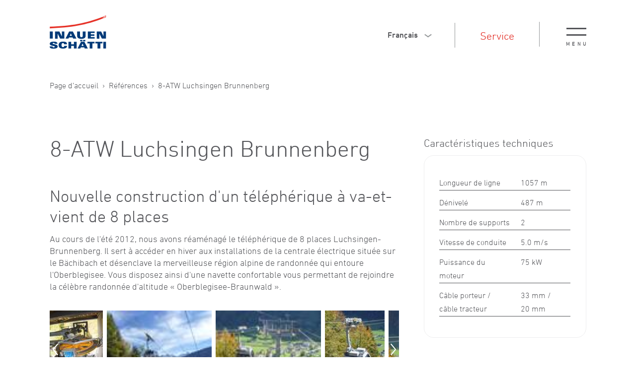

--- FILE ---
content_type: text/html; charset=utf-8
request_url: https://www.seilbahnen.ch/fr/references/references/2012_LSB-Luchsingen-Brunnenberg.php
body_size: 43716
content:
<!DOCTYPE html>
<html lang="fr-ch" class="pagestatus-init no-js no-weditor scrolled-top page_var3 object-default project-fr subdir-references navId-786904786904"><head><title>8-ATW Luchsingen Brunnenberg | Inauen-Schätti AG</title><!--
      Diese Seite wurde mit Weblication® CMS erstellt.
      Weblication® ist ein Produkt der Scholl Communications AG in 77694 Kehl.
      Weitere Informationen finden Sie unter https://www.weblication.de bzw. https://scholl.de.
    --><meta name="Description" content="Nouvelle construction d\&#039;un téléphérique à va-et-vient de 8 places" /><meta name="Keywords" content="" /><meta name="Robots" content="index, noodp" /><meta charset="UTF-8" /><meta name="viewport" content="width=device-width, initial-scale=1"/><meta name="Generator" content="Weblication® CMS"/><!--[if IE]><meta http-equiv="x-ua-compatible" content="IE=edge" /><![endif]--><meta name="format-detection" content="telephone=no"/><meta property="og:image" content="http://www.seilbahnen.ch/wAssets/img/referenzen/LSB-Luchsingen-Brunnenberg/P1020623.JPG"/><link rel="icon" href="/wGlobal/wGlobal/layout/images/site-icons/favicon.ico"/><link rel="canonical" href="http://www.seilbahnen.ch/fr/references/references/2012_LSB-Luchsingen-Brunnenberg.php"/><script>document.documentElement.className = document.documentElement.className.replace('no-js', 'js');wNavidStandard='786904786904';wProjectPath='/fr'; </script><!--WNEOUC:<link rel="stylesheet" href="/wGlobal/wGlobal/layout/styles/optimized/design_2798a6ce7086fec5f05896e686b895eb.css?1739376966"/>:WNEOUC--><!--WEOUCO--><style>@font-face{font-family:'dinProLight';src:url('/wGlobal/wGlobal/layout/webfonts/din/light/356CB3_0_0.eot');src:url('/wGlobal/wGlobal/layout/webfonts/din/light/356CB3_0_0.woff') format('woff'), url('/wGlobal/wGlobal/layout/webfonts/din/light/356CB3_0_0.ttf') format('truetype')}@font-face{font-family:'dinProRegular';src:url('/wGlobal/wGlobal/layout/webfonts/din/regular/356E68_0_0.eot');src:url('/wGlobal/wGlobal/layout/webfonts/din/regular/356E68_0_0.woff') format('woff'), url('/wGlobal/wGlobal/layout/webfonts/din/regular/356E68_0_0.ttf') format('truetype')}@font-face{font-family:'dinProMedium';src:url('/wGlobal/wGlobal/layout/webfonts/din/medium/356E68_1_0.eot');src:url('/wGlobal/wGlobal/layout/webfonts/din/medium/356E68_1_0.woff') format('woff'), url('/wGlobal/wGlobal/layout/webfonts/din/medium/356E68_1_0.ttf') format('truetype')}@media only screen and (min-width: 1620px){}@media only screen and (max-width: 1619px){}@media only screen and (min-width: 1280px){}@media only screen and (max-width: 1279px){}@media only screen and (min-width: 1024px){}@media only screen and (max-width: 1023px){}@media only screen and (min-width: 768px){}@media only screen and (max-width: 767px){}@media only screen and (min-width: 480px){}@media only screen and (max-width: 479px){}.isLightBackground .isDarkBackground{}.isLightBackground .isDarkBackground div, .isLightBackground .isDarkBackground span, .isLightBackground .isDarkBackground p, .isLightBackground .isDarkBackground strong, .isLightBackground .isDarkBackground em, .isLightBackground .isDarkBackground ul, .isLightBackground .isDarkBackground li{color:#FFFFFF}.isLightBackground .isDarkBackground a, .isLightBackground .isDarkBackground a *{color:rgba(255,255,255,0.7)}.isLightBackground .isDarkBackground a:hover, .isLightBackground .isDarkBackground a *:hover{color:#FFFFFF}.isLightBackground .isDarkBackground .accordionHeaderOpener{}.isLightBackground .isDarkBackground .accordionHeaderOpener:before, .isLightBackground .isDarkBackground .accordionHeaderOpener:after{background-color:#FFFFFF !important}.isLightBackground .isDarkBackground .text-sub{color:rgba(255,255,255,0.5)}.isLightBackground .isDarkBackground .text-weak{color:rgba(255,255,255,0.5)}.isLightBackground .isDarkBackground h1, .isLightBackground .isDarkBackground h1 *{color:#FFFFFF}.isLightBackground .isDarkBackground h2, .isLightBackground .isDarkBackground h2 *{color:#FFFFFF}.isLightBackground .isDarkBackground h3, .isLightBackground .isDarkBackground h3 *{color:#FFFFFF}.isLightBackground .isDarkBackground h4, .isLightBackground .isDarkBackground h4 *, .isLightBackground .isDarkBackground h5, .isLightBackground .isDarkBackground h5 *, .isLightBackground .isDarkBackground h6, .isLightBackground .isDarkBackground h6 *{color:#FFFFFF}.isLightBackground .isDarkBackground .listDefault, .isLightBackground .isDarkBackground .listSearchResult{}.isLightBackground .isDarkBackground .listDefault .listEntryTitle, .isLightBackground .isDarkBackground .listSearchResult .listEntryTitle{color:#FFFFFF}.isLightBackground .isDarkBackground .listDefault .listEntryDate, .isLightBackground .isDarkBackground .listSearchResult .listEntryDate{color:rgba(255,255,255,0.4)}.isLightBackground .isDarkBackground .listDefault .listEntryDescription, .isLightBackground .isDarkBackground .listDefault .listEntryDescription *, .isLightBackground .isDarkBackground .listSearchResult .listEntryDescription, .isLightBackground .isDarkBackground .listSearchResult .listEntryDescription *{color:rgba(255,255,255,0.7)}.isLightBackground .isDarkBackground .listDefault .listEntryUrl > a, .isLightBackground .isDarkBackground .listSearchResult .listEntryUrl > a{color:rgba(255,255,255,0.7)}.isLightBackground .isDarkBackground .listDefault .listEntryUrl > a:hover, .isLightBackground .isDarkBackground .listSearchResult .listEntryUrl > a:hover{color:#FFFFFF}.isLightBackground{}.isLightBackground div, .isLightBackground span, .isLightBackground p, .isLightBackground strong, .isLightBackground em, .isLightBackground ul, .isLightBackground li{color:#545559}.isLightBackground a, .isLightBackground a *{color:#E2231A}.isLightBackground a:hover, .isLightBackground a *:hover{color:#E2231A}.isLightBackground .accordionHeaderOpener{}.isLightBackground .accordionHeaderOpener:before, .isLightBackground .accordionHeaderOpener:after{background-color:#545559 !important}.isLightBackground .text-sub{color:rgba(0,0,0,0.5)}.isLightBackground .text-weak{color:rgba(0,0,0,0.4)}.isLightBackground h1, .isLightBackground h1 *{color:#55565A}.isLightBackground h2, .isLightBackground h2 *{color:#55565A}.isLightBackground h3, .isLightBackground h3 *{color:#55565A}.isLightBackground h4, .isLightBackground h4 *, .isLightBackground h5, .isLightBackground h5 *, .isLightBackground h6, .isLightBackground h6 *{color:#55565A}.isLightBackground .listDefault, .isLightBackground .listSearchResult{}.isLightBackground .listDefault .listEntryTitle, .isLightBackground .listSearchResult .listEntryTitle{color:#545559}.isLightBackground .listDefault .listEntryDate, .isLightBackground .listSearchResult .listEntryDate{color:#545559}.isLightBackground .listDefault .listEntryDescription, .isLightBackground .listSearchResult .listEntryDescription{color:#545559}@media only screen and (min-width: 768px){}@media only screen and (min-width: 768px){}@media only screen and (min-width: 768px){}@media only screen and (min-width: 768px){}@media only screen and (min-width: 1200px){}@media only screen and (min-width: 1024px){}@media only screen and (min-width: 1024px){}@media only screen and (min-width: 1024px){}@media only screen and (min-width: 1024px){}@media only screen and (min-width: 1024px){}@media print{}html{overflow-y:scroll;-webkit-text-size-adjust:100%;font-size:18px;min-width:320px}html.zoom-l{font-size:23.4px}body{margin:0;padding:0;font-family:dinProLight, Sans-serif;font-size:18px;line-height:24px;color:#545559;background:#FFFFFF;-webkit-tap-highlight-color:transparent}#blockPage{}#blockHeader{width:100%;padding:0;background:#FFFFFF;position:relative;z-index:1;position:fixed;z-index:100;top:0}#blockHeader #navigationMeta{background-color:transparent}#blockHeader #navigationMeta ul{list-style-type:none;margin:0;padding:0}#blockHeader #navigationMeta ul li{display:block;float:left;margin:0;padding:0}#blockHeader #navigationMeta ul li > a{display:block;font-size:22px;color:#E2231A;margin:0 27px 0 27px;border-bottom:1px solid transparent;padding:0px;text-decoration:none;line-height:27px}#blockHeader #navigationMeta ul li.selected, #blockHeader #navigationMeta ul li.descendantSelected{}#blockHeader #navigationMeta ul li.selected > a, #blockHeader #navigationMeta ul li.descendantSelected > a{color:#E2231A;border-bottom:1px solid #E2231A}#blockHeader #navigationMeta ul li:hover{}#blockHeader #navigationMeta ul li:hover > a{color:#E2231A;border-bottom:1px solid #E2231A}#blockHeader #navigationMeta ul li > a:active{color:#E2231A;border-bottom:1px solid #E2231A}#blockHeader #navigationMeta ul li:last-child > a{padding:0 27px 0 27px}#blockHeader #navigationMeta .navLevelEmbed{display:none;position:absolute;z-index:101;width:100%;max-height:calc(100vh - 138px - 36px);left:0;margin:0;padding:40px 40px 40px 40px;overflow:auto;background-color:#F0F0F0;border-style:solid;border-width:1px;border-color:#F0F0F0;color:#545559}#blockHeader #navigationMeta .navLevelEmbed .elementSection, #blockHeader #navigationMeta .navLevelEmbed .elementSectionObjectLocation, #blockHeader #navigationMeta .navLevelEmbed .elementSectionObjectContactPerson{padding:0 !important}#blockHeader #blockHeaderMain{height:138px;width:100%;background:#FFFFFF}#blockHeader #blockHeaderMain #blockHeaderMainInner{max-width:1620px;position:relative;margin:0 auto;height:100%}#blockHeader #blockHeaderMain .headerElement{border-right:1px solid #95989A}#blockHeader #blockHeaderMain #headerElementNavMeta{}#blockHeader #blockHeaderMain #headerElementLang{}#blockHeader #blockHeaderMain #headerElementNavMain{}#blockHeader #blockHeaderMain #logo{position:absolute;z-index:2;height:67px;display:block;top:50%;margin:-38.5px 0 0 20px}#blockHeader #blockHeaderMain #logo > img, #blockHeader #blockHeaderMain #logo > svg{height:67px;width:auto;display:block}#blockHeader #blockHeaderMain #logo .logoImgFull{display:none}#blockHeader #blockHeaderMain #languageSelector{display:block;float:right;position:relative;font-family:'dinProMedium';font-size:16px}#blockHeader #blockHeaderMain #languageSelector a.langCurrent{line-height:30px;display:block;padding:0 22px 0 8px;text-decoration:none}#blockHeader #blockHeaderMain #languageSelector a.langCurrent:before, #blockHeader #blockHeaderMain #languageSelector a.langCurrent:after{content:'';position:absolute;right:0px;width:9px;height:2px;background-color:#95989A;margin-top:15px}#blockHeader #blockHeaderMain #languageSelector a.langCurrent:before{transform:rotate(35deg);-webkit-transition:transform 0.2s ease-in-out;-moz-transition:transform 0.2s ease-in-out;-o-transition:transform 0.2s ease-in-out;transition:transform 0.2s ease-in-out}#blockHeader #blockHeaderMain #languageSelector a.langCurrent:after{transform:rotate(-35deg);right:-6px;-webkit-transition:transform 0.2s ease-in-out;-moz-transition:transform 0.2s ease-in-out;-o-transition:transform 0.2s ease-in-out;transition:transform 0.2s ease-in-out}#blockHeader #blockHeaderMain #languageSelector img{display:none}#blockHeader #blockHeaderMain #languageSelector a{color:#545559;font-size:16px;padding:0 22px 0 10px;line-height:20px;white-space:nowrap;display:block;text-decoration:none}#blockHeader #blockHeaderMain #languageSelector.open-lang .languageSelectorOptions{}#blockHeader #blockHeaderMain #languageSelector.open-lang .languageSelectorOptions, #blockHeader #blockHeaderMain #languageSelector .languageSelectorOptions a{display:block}#blockHeader #blockHeaderMain #languageSelector.open-lang{}#blockHeader #blockHeaderMain #languageSelector.open-lang a.langCurrent{}#blockHeader #blockHeaderMain #languageSelector.open-lang a.langCurrent:before{transform:rotate(-35deg)}#blockHeader #blockHeaderMain #languageSelector.open-lang a.langCurrent:after{transform:rotate(35deg)}#blockHeader #blockHeaderMain #languageSelector .languageSelectorOptions{display:none;position:absolute;margin-top:-1px;right:0;z-index:40;min-width:48px;background-color:#ffffff;padding-bottom:15px}#blockHeader #blockHeaderMain #languageSelector .languageSelectorOptions a{display:block}#blockHeader #blockHeaderMain #languageSelector a.lang{}#blockHeader #blockHeaderMain #languageSelector a.lang:last-child{border-bottom:0}#blockHeader #blockHeaderMain #languageSelector a.lang:hover{color:#E2231A}#blockHeader #blockHeaderMain #languageSelector{display:block;position:relative;margin-right:24px;margin-top:14px}.navmenu-open #blockHeader #blockHeaderMain #languageSelector{display:block}#blockHeader #blockHeaderMain #navigationMeta{float:right;display:none}#blockHeader #blockHeaderMain #navigationMain{}#blockHeader #blockHeaderMain #blockHeaderMain{height:138px;padding:0 4rem;display:none}#blockHeader #blockHeaderMain #blockHeaderMain #navigationMeta{background-color:transparent}#blockHeader #blockHeaderMain #blockHeaderMain #navigationMeta ul{list-style-type:none;margin:0;padding:0}#blockHeader #blockHeaderMain #blockHeaderMain #navigationMeta ul li{display:block;float:left;margin:0;padding:0}#blockHeader #blockHeaderMain #blockHeaderMain #navigationMeta ul li > a{display:block;font-size:22px;color:#E2231A;margin:0 27px 0 27px;border-bottom:1px solid transparent;padding:0px;text-decoration:none;line-height:27px}#blockHeader #blockHeaderMain #blockHeaderMain #navigationMeta ul li.selected, #blockHeader #blockHeaderMain #blockHeaderMain #navigationMeta ul li.descendantSelected{}#blockHeader #blockHeaderMain #blockHeaderMain #navigationMeta ul li.selected > a, #blockHeader #blockHeaderMain #blockHeaderMain #navigationMeta ul li.descendantSelected > a{color:#E2231A;border-bottom:1px solid #E2231A}#blockHeader #blockHeaderMain #blockHeaderMain #navigationMeta ul li:hover{}#blockHeader #blockHeaderMain #blockHeaderMain #navigationMeta ul li:hover > a{color:#E2231A;border-bottom:1px solid #E2231A}#blockHeader #blockHeaderMain #blockHeaderMain #navigationMeta ul li > a:active{color:#E2231A;border-bottom:1px solid #E2231A}#blockHeader #blockHeaderMain #blockHeaderMain #navigationMeta ul li:last-child > a{padding:0 27px 0 27px}#blockHeader #blockHeaderMain #blockHeaderMain #navigationMeta .navLevelEmbed{display:none;position:absolute;z-index:101;width:100%;max-height:calc(100vh - 138px - 36px);left:0;margin:0;padding:40px 40px 40px 40px;overflow:auto;background-color:#F0F0F0;border-style:solid;border-width:1px;border-color:#F0F0F0;color:#545559}#blockHeader #blockHeaderMain #blockHeaderMain #navigationMeta .navLevelEmbed .elementSection, #blockHeader #blockHeaderMain #blockHeaderMain #navigationMeta .navLevelEmbed .elementSectionObjectLocation, #blockHeader #blockHeaderMain #blockHeaderMain #navigationMeta .navLevelEmbed .elementSectionObjectContactPerson{padding:0 !important}#blockHeader #blockHeaderMain #blockHeaderMain #navigationMeta{}#blockHeader #blockHeaderMain #blockHeaderMain #logo{margin:35.5px 0 0 0;margin-top:35.5px}#blockHeader #blockHeaderMain #blockHeaderMain #logo .logoImg{display:none}#blockHeader #blockHeaderMain #blockHeaderMain #logo .logoImgFull{display:block}#blockHeader #blockHeaderMain #blockHeaderMain #logo > img, #blockHeader #blockHeaderMain #blockHeaderMain #logo > svg{display:block;height:67px}#blockHeader #blockHeaderMain #blockHeaderMain #languageSelector{display:block;position:relative;float:right}#blockHeader #blockHeaderMain #blockHeaderMain #navigationMain{position:absolute;width:100%;top:45px}#blockHeader #blockHeaderMain #blockHeaderMain #navigationMain #navigationMainToggler{top:8px}#blockHeader #blockHeaderMain #blockHeaderMain #navigationMain > nav{}#blockHeader #blockHeaderMain #blockHeaderMain #navigationMain > nav > ul{float:right}.scrolldirection-up #blockHeader{}#blockHeader #blockHeaderMain{transition:all 0.3s ease-in-out}#blockHeader #blockHeaderMain #logo{transition:all 0.3s ease-in-out}#blockHeader #blockHeaderMain #logo > img{transition:all 0.3s ease-in-out}#blockHeader #blockHeaderMain #headerElementNavMeta, #blockHeader #blockHeaderMain #headerElementLang, #blockHeader #blockHeaderMain #headerElementNavMain, #blockHeader #blockHeaderMain #navigationMain{transition:all 0.3s ease-in-out}.scrolldirection-down:not(.navmenu-open) #blockHeader{}@media only screen and (min-width:1280px){#blockHeader #blockHeaderMain #headerElementNavMeta{float:right;position:relative;height:50px;margin-right:194px;margin-top:44px}}@media only screen and (min-width:1620px){#blockHeader #blockHeaderMain #headerElementNavMeta{border-right:0px solid transparent;margin-right:50px}}@media only screen and (min-width:480px){#blockHeader #blockHeaderMain #headerElementLang{position:relative;float:right;margin-top:46px;margin-right:112px;height:50px}}@media only screen and (min-width: 768px){#blockHeader #blockHeaderMain #headerElementLang{margin-right:162px}}@media only screen and (min-width: 1024px){#blockHeader #blockHeaderMain #headerElementLang{margin-right:202px}}@media only screen and (min-width: 1280px){#blockHeader #blockHeaderMain #headerElementLang{margin-right:23px}}@media only screen and (min-width:480px) and (max-width:1619px){#blockHeader #blockHeaderMain #headerElementNavMain{height:auto;position:Absolute;right:0px;top:39px;border-right:0px solid white}}@media only screen and (min-width:1620px){#blockHeader #blockHeaderMain #headerElementNavMain{float:right;position:relative;height:50px;margin-right:46px;padding-right:23px;margin-top:44px;border-right:1px solid #95989A}}@media only screen and (max-width: 1279px){#blockHeader #blockHeaderMain #headerElementNavMain{}#blockHeader #blockHeaderMain #headerElementNavMain #navigationMainNav{display:none}#blockHeader #blockHeaderMain #headerElementNavMain #navigationResp1Nav{display:none}#blockHeader #blockHeaderMain #headerElementNavMain #navigationResp2Nav{display:block}.navmenu-open #blockHeader #blockHeaderMain #headerElementNavMain #navigationResp2Nav{display:block;transform:rotateX(0deg);-webkit-transition:all 0.5s ease-in-out;-moz-transition:all 0.5s ease-in-out;-o-transition:all 0.5s ease-in-out;transition:all 0.5s ease-in-out}.navmenu-open #blockHeader #blockHeaderMain #headerElementNavMain #navigationResp2Nav > ul{opacity:1;-webkit-transition:all 0.4s 0.2s ease-in-out;-moz-transition:all 0.4s 0.2s ease-in-out;-o-transition:all 0.4s 0.2s ease-in-out;transition:all 0.4s 0.2s ease-in-out}}@media only screen and (min-width: 1280px) and (max-width: 1619px){#blockHeader #blockHeaderMain #headerElementNavMain{}#blockHeader #blockHeaderMain #headerElementNavMain #navigationResp1Nav{display:none}#blockHeader #blockHeaderMain #headerElementNavMain #navigationMainNav{display:block}.navmenu-open #blockHeader #blockHeaderMain #headerElementNavMain #navigationMainNav{display:block;transform:rotateX(0deg);-webkit-transition:all 0.5s ease-in-out;-moz-transition:all 0.5s ease-in-out;-o-transition:all 0.5s ease-in-out;transition:all 0.5s ease-in-out}.navmenu-open #blockHeader #blockHeaderMain #headerElementNavMain #navigationMainNav > ul{opacity:1;-webkit-transition:all 0.4s 0.2s ease-in-out;-moz-transition:all 0.4s 0.2s ease-in-out;-o-transition:all 0.4s 0.2s ease-in-out;transition:all 0.4s 0.2s ease-in-out}#blockHeader #blockHeaderMain #headerElementNavMain #navigationResp2Nav{display:none}}@media only screen and (min-width: 1620px){#blockHeader #blockHeaderMain #headerElementNavMain{}#blockHeader #blockHeaderMain #headerElementNavMain #navigationMainNav{display:block}.navmenu-open #blockHeader #blockHeaderMain #headerElementNavMain #navigationMainNav{display:block;transform:rotateX(0deg);-webkit-transition:all 0.5s ease-in-out;-moz-transition:all 0.5s ease-in-out;-o-transition:all 0.5s ease-in-out;transition:all 0.5s ease-in-out}.navmenu-open #blockHeader #blockHeaderMain #headerElementNavMain #navigationMainNav > ul{opacity:1;-webkit-transition:all 0.4s 0.2s ease-in-out;-moz-transition:all 0.4s 0.2s ease-in-out;-o-transition:all 0.4s 0.2s ease-in-out;transition:all 0.4s 0.2s ease-in-out}#blockHeader #blockHeaderMain #headerElementNavMain #navigationResp1Nav{display:none}#blockHeader #blockHeaderMain #headerElementNavMain #navigationResp2Nav{display:none}}@media only screen and (min-width: 360px){#blockHeader #blockHeaderMain #logo{margin-left:40px}}@media only screen and (min-width: 768px){#blockHeader #blockHeaderMain #logo{margin-left:60px}}@media only screen and (min-width: 1024px){#blockHeader #blockHeaderMain #logo{margin-left:100px}}@media only screen and (min-width:360px){#blockHeader #blockHeaderMain #languageSelector{margin-right:16px}}@media only screen and (min-width:480px){#blockHeader #blockHeaderMain #languageSelector{margin-right:32px;margin-top:10px}}@media only screen and (min-width: 768px){#blockHeader #blockHeaderMain #languageSelector{margin-right:52px}}@media only screen and (min-width: 1024px){#blockHeader #blockHeaderMain #languageSelector{}}@media only screen and (min-width: 1280px){#blockHeader #blockHeaderMain #navigationMeta{display:block;margin-top:15px;margin-right:23px}}@media only screen and (min-width: 1620px){#blockHeader #blockHeaderMain{}#blockHeader #blockHeaderMain #navigationMainToggler{display:none}#blockHeader #blockHeaderMain #navigationMain{background-color:transparent;user-select:none;-webkit-user-select:none;-moz-user-select:none;-ms-user-select:none;margin-top:15px;width:100%}#blockHeader #blockHeaderMain #navigationMain ul{list-style-type:none;margin:0;padding:0}#blockHeader #blockHeaderMain #navigationMain > nav{}#blockHeader #blockHeaderMain #navigationMain > nav li{list-style-type:none;margin:0;padding:0}#blockHeader #blockHeaderMain #navigationMain > nav li > a{display:block;text-decoration:none}#blockHeader #blockHeaderMain #navigationMain > nav li > span.navpointToggler{display:none}#blockHeader #blockHeaderMain #navigationMain > nav li > ul{display:none;position:absolute;z-index:80}#blockHeader #blockHeaderMain #navigationMain > nav > ul{}#blockHeader #blockHeaderMain #navigationMain > nav > ul > li{float:left}#blockHeader #blockHeaderMain #navigationMain > nav > ul > li > a{display:block;font-size:22px;color:#545559;margin:0 27px 0 27px;border-bottom:1px solid transparent;padding:0px;text-decoration:none;line-height:27px}#blockHeader #blockHeaderMain #navigationMain > nav > ul > li.selected, #blockHeader #blockHeaderMain #navigationMain > nav > ul > li.descendantSelected{}#blockHeader #blockHeaderMain #navigationMain > nav > ul > li.selected > a, #blockHeader #blockHeaderMain #navigationMain > nav > ul > li.descendantSelected > a{color:#E2231A;border-bottom:1px solid #E2231A}#blockHeader #blockHeaderMain #navigationMain > nav > ul > li:hover{}#blockHeader #blockHeaderMain #navigationMain > nav > ul > li:hover > a{color:#E2231A;border-bottom:1px solid #E2231A}#blockHeader #blockHeaderMain #navigationMain > nav > ul > li > a:active{color:#E2231A;border-bottom:1px solid #E2231A}#blockHeader #blockHeaderMain #navigationMain > nav > ul > li ul{width:340px;background-color:#ffffff;border-style:solid;border-width:0;border-color:#F0F0F0;margin-left:-23px;padding:51px 50px 0px 0px}#blockHeader #blockHeaderMain #navigationMain > nav > ul > li ul > li{position:relative}#blockHeader #blockHeaderMain #navigationMain > nav > ul > li ul > li > a{font-size:22px;color:#545559;background-color:transparent;padding:16px 20px 16px 50px;border-bottom:1px solid #95989A}#blockHeader #blockHeaderMain #navigationMain > nav > ul > li ul > li.selected, #blockHeader #blockHeaderMain #navigationMain > nav > ul > li ul > li.descendantSelected{}#blockHeader #blockHeaderMain #navigationMain > nav > ul > li ul > li.selected > a, #blockHeader #blockHeaderMain #navigationMain > nav > ul > li ul > li.descendantSelected > a{color:#E2231A;background-color:transparent}#blockHeader #blockHeaderMain #navigationMain > nav > ul > li ul > li:hover{}#blockHeader #blockHeaderMain #navigationMain > nav > ul > li ul > li:hover > a{color:#E2231A;background-color:transparent;border-bottom:#E2231A solid 1px}#blockHeader #blockHeaderMain #navigationMain > nav > ul > li ul > li > a:active{color:#E2231A;background-color:transparent}#blockHeader #blockHeaderMain #navigationMain > nav > ul > li ul > li ul{top:-0;right:calc(-100% - 2 * 0px);width:calc(100% + 1 * 0px)}#blockHeader #blockHeaderMain #navigationMain > nav > ul > li ul > li ul > li{position:relative}#blockHeader #blockHeaderMain #navigationMain > nav > ul > li ul > li ul > li > a{font-family:;font-size:22px;color:#545559;background-color:transparent;padding:0 27px 0 27px}#blockHeader #blockHeaderMain #navigationMain > nav > ul > li ul > li ul > li.selected, #blockHeader #blockHeaderMain #navigationMain > nav > ul > li ul > li ul > li.descendantSelected{}#blockHeader #blockHeaderMain #navigationMain > nav > ul > li ul > li ul > li.selected > a, #blockHeader #blockHeaderMain #navigationMain > nav > ul > li ul > li ul > li.descendantSelected > a{color:#E2231A;background-color:transparent}#blockHeader #blockHeaderMain #navigationMain > nav > ul > li ul > li ul > li:hover{}#blockHeader #blockHeaderMain #navigationMain > nav > ul > li ul > li ul > li:hover > a{color:#E2231A;background-color:transparent}#blockHeader #blockHeaderMain #navigationMain > nav > ul > li ul > li ul > li > a:active{color:#E2231A;background-color:transparent}#blockHeader #blockHeaderMain #navigationMain > nav > ul > li ul > li ul > li ul{top:-0;right:calc(-100% - 2 * 0px)}#blockHeader #blockHeaderMain #navigationMain > nav > ul > li ul > li ul > li:hover > ul{display:block}#blockHeader #blockHeaderMain #navigationMain > nav > ul > li ul > li ul > li.childs.open > .navpointToggler{display:block}#blockHeader #blockHeaderMain #navigationMain > nav > ul > li ul > li:hover > ul{display:block}#blockHeader #blockHeaderMain #navigationMain > nav > ul > li ul > li.childs.open > .navpointToggler{display:block}#blockHeader #blockHeaderMain #navigationMain > nav > ul > li ul.subleftside > li > ul{right:100%}#blockHeader #blockHeaderMain #navigationMain > nav > ul > li ul.subleftside li.childs{}#blockHeader #blockHeaderMain #navigationMain > nav > ul > li ul.subleftside li.childs > a{padding-left:32px}#blockHeader #blockHeaderMain #navigationMain > nav > ul > li:not(.hasMegaDropdown):hover > ul{display:block}#blockHeader #blockHeaderMain #navigationMain .navpointToggler{position:absolute;display:block;right:0;top:9px;width:32px;height:24px;cursor:pointer}#blockHeader #blockHeaderMain #navigationMain .navpointToggler:before, #blockHeader #blockHeaderMain #navigationMain .navpointToggler:after{content:'';position:absolute;display:block;width:9px;height:1px;margin:9px 0 0 12px;background-color:#545559;transform:rotate(50deg)}#blockHeader #blockHeaderMain #navigationMain .navpointToggler:after{margin:15px 0 0 12px;transform:rotate(-50deg)}#blockHeader #blockHeaderMain #navigationMain .subleftside > li > .navpointToggler{right:auto;left:0}#blockHeader #blockHeaderMain #navigationMain .subleftside > li > .navpointToggler:before{transform:rotate(-50deg)}#blockHeader #blockHeaderMain #navigationMain .subleftside > li > .navpointToggler:after{transform:rotate(50deg)}#blockHeader #blockHeaderMain #navigationMain .navLevelEmbed{display:none;position:absolute;z-index:101;width:100%;max-height:calc(100vh - 138px - 36px);left:0;margin:0;padding:40px 40px 40px 40px;overflow:auto;background-color:#F0F0F0;border-style:solid;border-width:1px;border-color:#F0F0F0;color:#545559}#blockHeader #blockHeaderMain #navigationMain .navLevelEmbed .elementSection, #blockHeader #blockHeaderMain #navigationMain .navLevelEmbed .elementSectionObjectLocation, #blockHeader #blockHeaderMain #navigationMain .navLevelEmbed .elementSectionObjectContactPerson{padding:0 !important}}@media only screen and (max-width: 1619px){#blockHeader #blockHeaderMain{}#blockHeader #blockHeaderMain html.navmenu-open{overflow:hidden}#blockHeader #blockHeaderMain #navigationMain{width:100%;position:relative}#blockHeader #blockHeaderMain #navigationMain ul{list-style-type:none;margin:0;padding:0}#blockHeader #blockHeaderMain #navigationMain li{position:relative;display:block;margin:0;padding:0}#blockHeader #blockHeaderMain #navigationMain li > a{display:block;text-decoration:none;text-align:right}#blockHeader #blockHeaderMain #navigationMain nav#navigationMainNav, #blockHeader #blockHeaderMain #navigationMain nav#navigationResp1Nav, #blockHeader #blockHeaderMain #navigationMain nav#navigationResp2Nav{position:absolute;top:94px;right:-1px;width:100%;margin-bottom:1rem;padding:0 0 20px 20px;overflow:auto;transform:rotateX(90deg);transform-origin:0 0;-webkit-transition:all 0.5s ease-in-out;-moz-transition:all 0.5s ease-in-out;-o-transition:all 0.5s ease-in-out;transition:all 0.5s ease-in-out;background-color:#FFFFFF;z-index:90;box-sizing:border-box}#blockHeader #blockHeaderMain #navigationMain nav#navigationMainNav > ul, #blockHeader #blockHeaderMain #navigationMain nav#navigationResp1Nav > ul, #blockHeader #blockHeaderMain #navigationMain nav#navigationResp2Nav > ul{opacity:0;max-width:1200px;margin:0 auto;-webkit-transition:all 0.4s 0.2s ease-in-out;-moz-transition:all 0.4s 0.2s ease-in-out;-o-transition:all 0.4s 0.2s ease-in-out;transition:all 0.4s 0.2s ease-in-out}#blockHeader #blockHeaderMain #navigationMain nav#navigationMainNav li, #blockHeader #blockHeaderMain #navigationMain nav#navigationResp1Nav li, #blockHeader #blockHeaderMain #navigationMain nav#navigationResp2Nav li{}#blockHeader #blockHeaderMain #navigationMain nav#navigationMainNav li > ul, #blockHeader #blockHeaderMain #navigationMain nav#navigationResp1Nav li > ul, #blockHeader #blockHeaderMain #navigationMain nav#navigationResp2Nav li > ul{display:none}#blockHeader #blockHeaderMain #navigationMain nav#navigationMainNav li.selected, #blockHeader #blockHeaderMain #navigationMain nav#navigationMainNav li.descendantSelected, #blockHeader #blockHeaderMain #navigationMain nav#navigationResp1Nav li.selected, #blockHeader #blockHeaderMain #navigationMain nav#navigationResp1Nav li.descendantSelected, #blockHeader #blockHeaderMain #navigationMain nav#navigationResp2Nav li.selected, #blockHeader #blockHeaderMain #navigationMain nav#navigationResp2Nav li.descendantSelected{}#blockHeader #blockHeaderMain #navigationMain nav#navigationMainNav li.selected > ul, #blockHeader #blockHeaderMain #navigationMain nav#navigationMainNav li.descendantSelected > ul, #blockHeader #blockHeaderMain #navigationMain nav#navigationResp1Nav li.selected > ul, #blockHeader #blockHeaderMain #navigationMain nav#navigationResp1Nav li.descendantSelected > ul, #blockHeader #blockHeaderMain #navigationMain nav#navigationResp2Nav li.selected > ul, #blockHeader #blockHeaderMain #navigationMain nav#navigationResp2Nav li.descendantSelected > ul{display:block}#blockHeader #blockHeaderMain #navigationMain nav#navigationMainNav > ul, #blockHeader #blockHeaderMain #navigationMain nav#navigationResp1Nav > ul, #blockHeader #blockHeaderMain #navigationMain nav#navigationResp2Nav > ul{}#blockHeader #blockHeaderMain #navigationMain nav#navigationMainNav > ul > li, #blockHeader #blockHeaderMain #navigationMain nav#navigationResp1Nav > ul > li, #blockHeader #blockHeaderMain #navigationMain nav#navigationResp2Nav > ul > li{border-bottom:#95989A solid 1px}#blockHeader #blockHeaderMain #navigationMain nav#navigationMainNav > ul > li > a, #blockHeader #blockHeaderMain #navigationMain nav#navigationResp1Nav > ul > li > a, #blockHeader #blockHeaderMain #navigationMain nav#navigationResp2Nav > ul > li > a{font-size:22px;color:#545559;padding:16px 20px 16px 20px}#blockHeader #blockHeaderMain #navigationMain nav#navigationMainNav > ul > li > a:hover, #blockHeader #blockHeaderMain #navigationMain nav#navigationResp1Nav > ul > li > a:hover, #blockHeader #blockHeaderMain #navigationMain nav#navigationResp2Nav > ul > li > a:hover{color:#E2231A}#blockHeader #blockHeaderMain #navigationMain nav#navigationMainNav > ul > li > a:active, #blockHeader #blockHeaderMain #navigationMain nav#navigationResp1Nav > ul > li > a:active, #blockHeader #blockHeaderMain #navigationMain nav#navigationResp2Nav > ul > li > a:active{color:#E2231A}#blockHeader #blockHeaderMain #navigationMain nav#navigationMainNav > ul > li.selected, #blockHeader #blockHeaderMain #navigationMain nav#navigationMainNav > ul > li.descendantSelected, #blockHeader #blockHeaderMain #navigationMain nav#navigationResp1Nav > ul > li.selected, #blockHeader #blockHeaderMain #navigationMain nav#navigationResp1Nav > ul > li.descendantSelected, #blockHeader #blockHeaderMain #navigationMain nav#navigationResp2Nav > ul > li.selected, #blockHeader #blockHeaderMain #navigationMain nav#navigationResp2Nav > ul > li.descendantSelected{border-bottom:#E2231A solid 1px;color:#E2231A}#blockHeader #blockHeaderMain #navigationMain nav#navigationMainNav > ul > li.selected > a, #blockHeader #blockHeaderMain #navigationMain nav#navigationMainNav > ul > li.descendantSelected > a, #blockHeader #blockHeaderMain #navigationMain nav#navigationResp1Nav > ul > li.selected > a, #blockHeader #blockHeaderMain #navigationMain nav#navigationResp1Nav > ul > li.descendantSelected > a, #blockHeader #blockHeaderMain #navigationMain nav#navigationResp2Nav > ul > li.selected > a, #blockHeader #blockHeaderMain #navigationMain nav#navigationResp2Nav > ul > li.descendantSelected > a{color:#E2231A}#blockHeader #blockHeaderMain #navigationMain nav#navigationMainNav > ul > li.selected.hasChilds, #blockHeader #blockHeaderMain #navigationMain nav#navigationResp1Nav > ul > li.selected.hasChilds, #blockHeader #blockHeaderMain #navigationMain nav#navigationResp2Nav > ul > li.selected.hasChilds{}#blockHeader #blockHeaderMain #navigationMain nav#navigationMainNav > ul > li.selected.hasChilds > a, #blockHeader #blockHeaderMain #navigationMain nav#navigationResp1Nav > ul > li.selected.hasChilds > a, #blockHeader #blockHeaderMain #navigationMain nav#navigationResp2Nav > ul > li.selected.hasChilds > a{padding-bottom:4px}#blockHeader #blockHeaderMain #navigationMain nav#navigationMainNav > ul > li:hover, #blockHeader #blockHeaderMain #navigationMain nav#navigationResp1Nav > ul > li:hover, #blockHeader #blockHeaderMain #navigationMain nav#navigationResp2Nav > ul > li:hover{border-bottom:#E2231A solid 1px;color:#E2231A}#blockHeader #blockHeaderMain #navigationMain nav#navigationMainNav > ul > li span.navpointToggler, #blockHeader #blockHeaderMain #navigationMain nav#navigationResp1Nav > ul > li span.navpointToggler, #blockHeader #blockHeaderMain #navigationMain nav#navigationResp2Nav > ul > li span.navpointToggler{display:none;position:absolute;cursor:pointer;right:0;top:0;width:1.8rem;height:1.8rem;padding:16px;padding-right:0;box-sizing:content-box}#blockHeader #blockHeaderMain #navigationMain nav#navigationMainNav > ul > li span.navpointToggler:before, #blockHeader #blockHeaderMain #navigationMain nav#navigationMainNav > ul > li span.navpointToggler:after, #blockHeader #blockHeaderMain #navigationMain nav#navigationResp1Nav > ul > li span.navpointToggler:before, #blockHeader #blockHeaderMain #navigationMain nav#navigationResp1Nav > ul > li span.navpointToggler:after, #blockHeader #blockHeaderMain #navigationMain nav#navigationResp2Nav > ul > li span.navpointToggler:before, #blockHeader #blockHeaderMain #navigationMain nav#navigationResp2Nav > ul > li span.navpointToggler:after{transition:all 0.3s ease-in-out;content:'';position:absolute;margin:11px 0 0 3px;display:block;width:14px;height:2px;background-color:#545559;transform:rotate(40deg)}#blockHeader #blockHeaderMain #navigationMain nav#navigationMainNav > ul > li span.navpointToggler:after, #blockHeader #blockHeaderMain #navigationMain nav#navigationResp1Nav > ul > li span.navpointToggler:after, #blockHeader #blockHeaderMain #navigationMain nav#navigationResp2Nav > ul > li span.navpointToggler:after{margin:11px 0 0 12px;transform:rotate(-40deg)}#blockHeader #blockHeaderMain #navigationMain nav#navigationMainNav > ul > li span.navpointToggler.open, #blockHeader #blockHeaderMain #navigationMain nav#navigationResp1Nav > ul > li span.navpointToggler.open, #blockHeader #blockHeaderMain #navigationMain nav#navigationResp2Nav > ul > li span.navpointToggler.open{}#blockHeader #blockHeaderMain #navigationMain nav#navigationMainNav > ul > li span.navpointToggler.open:before, #blockHeader #blockHeaderMain #navigationMain nav#navigationResp1Nav > ul > li span.navpointToggler.open:before, #blockHeader #blockHeaderMain #navigationMain nav#navigationResp2Nav > ul > li span.navpointToggler.open:before{transform:rotate(-40deg)}#blockHeader #blockHeaderMain #navigationMain nav#navigationMainNav > ul > li span.navpointToggler.open:after, #blockHeader #blockHeaderMain #navigationMain nav#navigationResp1Nav > ul > li span.navpointToggler.open:after, #blockHeader #blockHeaderMain #navigationMain nav#navigationResp2Nav > ul > li span.navpointToggler.open:after{transform:rotate(40deg)}#blockHeader #blockHeaderMain #navigationMain nav#navigationMainNav > ul > li > ul, #blockHeader #blockHeaderMain #navigationMain nav#navigationResp1Nav > ul > li > ul, #blockHeader #blockHeaderMain #navigationMain nav#navigationResp2Nav > ul > li > ul{}#blockHeader #blockHeaderMain #navigationMain nav#navigationMainNav > ul > li > ul > li, #blockHeader #blockHeaderMain #navigationMain nav#navigationResp1Nav > ul > li > ul > li, #blockHeader #blockHeaderMain #navigationMain nav#navigationResp2Nav > ul > li > ul > li{}#blockHeader #blockHeaderMain #navigationMain nav#navigationMainNav > ul > li > ul > li > a, #blockHeader #blockHeaderMain #navigationMain nav#navigationResp1Nav > ul > li > ul > li > a, #blockHeader #blockHeaderMain #navigationMain nav#navigationResp2Nav > ul > li > ul > li > a{font-size:18px;color:#000000;background-color:transparent;padding:3px 20px 3px 20px}#blockHeader #blockHeaderMain #navigationMain nav#navigationMainNav > ul > li > ul > li > a:hover, #blockHeader #blockHeaderMain #navigationMain nav#navigationResp1Nav > ul > li > ul > li > a:hover, #blockHeader #blockHeaderMain #navigationMain nav#navigationResp2Nav > ul > li > ul > li > a:hover{color:#E2231A;background-color:transparent}#blockHeader #blockHeaderMain #navigationMain nav#navigationMainNav > ul > li > ul > li > a:active, #blockHeader #blockHeaderMain #navigationMain nav#navigationResp1Nav > ul > li > ul > li > a:active, #blockHeader #blockHeaderMain #navigationMain nav#navigationResp2Nav > ul > li > ul > li > a:active{color:#E2231A;background-color:transparent}#blockHeader #blockHeaderMain #navigationMain nav#navigationMainNav > ul > li > ul > li.selected, #blockHeader #blockHeaderMain #navigationMain nav#navigationMainNav > ul > li > ul > li.descendantSelected, #blockHeader #blockHeaderMain #navigationMain nav#navigationResp1Nav > ul > li > ul > li.selected, #blockHeader #blockHeaderMain #navigationMain nav#navigationResp1Nav > ul > li > ul > li.descendantSelected, #blockHeader #blockHeaderMain #navigationMain nav#navigationResp2Nav > ul > li > ul > li.selected, #blockHeader #blockHeaderMain #navigationMain nav#navigationResp2Nav > ul > li > ul > li.descendantSelected{}#blockHeader #blockHeaderMain #navigationMain nav#navigationMainNav > ul > li > ul > li.selected > a, #blockHeader #blockHeaderMain #navigationMain nav#navigationMainNav > ul > li > ul > li.descendantSelected > a, #blockHeader #blockHeaderMain #navigationMain nav#navigationResp1Nav > ul > li > ul > li.selected > a, #blockHeader #blockHeaderMain #navigationMain nav#navigationResp1Nav > ul > li > ul > li.descendantSelected > a, #blockHeader #blockHeaderMain #navigationMain nav#navigationResp2Nav > ul > li > ul > li.selected > a, #blockHeader #blockHeaderMain #navigationMain nav#navigationResp2Nav > ul > li > ul > li.descendantSelected > a{color:#E2231A;background-color:transparent}#blockHeader #blockHeaderMain #navigationMain nav#navigationMainNav > ul > li > ul > li:last-child, #blockHeader #blockHeaderMain #navigationMain nav#navigationResp1Nav > ul > li > ul > li:last-child, #blockHeader #blockHeaderMain #navigationMain nav#navigationResp2Nav > ul > li > ul > li:last-child{}#blockHeader #blockHeaderMain #navigationMain nav#navigationMainNav > ul > li > ul > li:last-child > a, #blockHeader #blockHeaderMain #navigationMain nav#navigationResp1Nav > ul > li > ul > li:last-child > a, #blockHeader #blockHeaderMain #navigationMain nav#navigationResp2Nav > ul > li > ul > li:last-child > a{padding-bottom:14px}#blockHeader #blockHeaderMain #navigationMain nav#navigationMainNav > ul > li > ul > li span.navpointToggler, #blockHeader #blockHeaderMain #navigationMain nav#navigationResp1Nav > ul > li > ul > li span.navpointToggler, #blockHeader #blockHeaderMain #navigationMain nav#navigationResp2Nav > ul > li > ul > li span.navpointToggler{width:1.4rem;height:1.4rem;padding:3px}#blockHeader #blockHeaderMain #navigationMain nav#navigationMainNav > ul > li > ul > li > ul, #blockHeader #blockHeaderMain #navigationMain nav#navigationResp1Nav > ul > li > ul > li > ul, #blockHeader #blockHeaderMain #navigationMain nav#navigationResp2Nav > ul > li > ul > li > ul{}#blockHeader #blockHeaderMain #navigationMain nav#navigationMainNav > ul > li > ul > li > ul > li, #blockHeader #blockHeaderMain #navigationMain nav#navigationResp1Nav > ul > li > ul > li > ul > li, #blockHeader #blockHeaderMain #navigationMain nav#navigationResp2Nav > ul > li > ul > li > ul > li{}#blockHeader #blockHeaderMain #navigationMain nav#navigationMainNav > ul > li > ul > li > ul > li > a, #blockHeader #blockHeaderMain #navigationMain nav#navigationResp1Nav > ul > li > ul > li > ul > li > a, #blockHeader #blockHeaderMain #navigationMain nav#navigationResp2Nav > ul > li > ul > li > ul > li > a{font-size:0.8rem;color:#000000;padding:0.2rem 20px 0.2rem 20px}#blockHeader #blockHeaderMain #navigationMain nav#navigationMainNav > ul > li > ul > li > ul > li > a:hover, #blockHeader #blockHeaderMain #navigationMain nav#navigationResp1Nav > ul > li > ul > li > ul > li > a:hover, #blockHeader #blockHeaderMain #navigationMain nav#navigationResp2Nav > ul > li > ul > li > ul > li > a:hover{color:#000000;background-color:transparent}#blockHeader #blockHeaderMain #navigationMain nav#navigationMainNav > ul > li > ul > li > ul > li > a:active, #blockHeader #blockHeaderMain #navigationMain nav#navigationResp1Nav > ul > li > ul > li > ul > li > a:active, #blockHeader #blockHeaderMain #navigationMain nav#navigationResp2Nav > ul > li > ul > li > ul > li > a:active{color:#000000;background-color:transparent}#blockHeader #blockHeaderMain #navigationMain nav#navigationMainNav > ul > li > ul > li > ul > li.selected, #blockHeader #blockHeaderMain #navigationMain nav#navigationMainNav > ul > li > ul > li > ul > li.descendantSelected, #blockHeader #blockHeaderMain #navigationMain nav#navigationResp1Nav > ul > li > ul > li > ul > li.selected, #blockHeader #blockHeaderMain #navigationMain nav#navigationResp1Nav > ul > li > ul > li > ul > li.descendantSelected, #blockHeader #blockHeaderMain #navigationMain nav#navigationResp2Nav > ul > li > ul > li > ul > li.selected, #blockHeader #blockHeaderMain #navigationMain nav#navigationResp2Nav > ul > li > ul > li > ul > li.descendantSelected{}#blockHeader #blockHeaderMain #navigationMain nav#navigationMainNav > ul > li > ul > li > ul > li.selected > a, #blockHeader #blockHeaderMain #navigationMain nav#navigationMainNav > ul > li > ul > li > ul > li.descendantSelected > a, #blockHeader #blockHeaderMain #navigationMain nav#navigationResp1Nav > ul > li > ul > li > ul > li.selected > a, #blockHeader #blockHeaderMain #navigationMain nav#navigationResp1Nav > ul > li > ul > li > ul > li.descendantSelected > a, #blockHeader #blockHeaderMain #navigationMain nav#navigationResp2Nav > ul > li > ul > li > ul > li.selected > a, #blockHeader #blockHeaderMain #navigationMain nav#navigationResp2Nav > ul > li > ul > li > ul > li.descendantSelected > a{color:#000000;background-color:transparent}#blockHeader #blockHeaderMain #navigationMain nav#navigationMainNav > ul > li > ul > li > ul > li.selected.hasChilds, #blockHeader #blockHeaderMain #navigationMain nav#navigationResp1Nav > ul > li > ul > li > ul > li.selected.hasChilds, #blockHeader #blockHeaderMain #navigationMain nav#navigationResp2Nav > ul > li > ul > li > ul > li.selected.hasChilds{}#blockHeader #blockHeaderMain #navigationMain nav#navigationMainNav > ul > li > ul > li > ul > li.selected.hasChilds > a, #blockHeader #blockHeaderMain #navigationMain nav#navigationResp1Nav > ul > li > ul > li > ul > li.selected.hasChilds > a, #blockHeader #blockHeaderMain #navigationMain nav#navigationResp2Nav > ul > li > ul > li > ul > li.selected.hasChilds > a{padding-bottom:16px 20px 10px 20px}#blockHeader #blockHeaderMain #navigationMain nav#navigationMainNav > ul > li > ul > li > ul > li span.navpointToggler, #blockHeader #blockHeaderMain #navigationMain nav#navigationResp1Nav > ul > li > ul > li > ul > li span.navpointToggler, #blockHeader #blockHeaderMain #navigationMain nav#navigationResp2Nav > ul > li > ul > li > ul > li span.navpointToggler{width:1.2rem;height:1.2rem;padding:0.2rem}#blockHeader #blockHeaderMain #navigationMain nav#navigationMainNav > ul > li > ul > li > ul > li > ul, #blockHeader #blockHeaderMain #navigationMain nav#navigationResp1Nav > ul > li > ul > li > ul > li > ul, #blockHeader #blockHeaderMain #navigationMain nav#navigationResp2Nav > ul > li > ul > li > ul > li > ul{}#blockHeader #blockHeaderMain #navigationMain nav#navigationMainNav > ul > li > ul > li > ul > li > ul > li, #blockHeader #blockHeaderMain #navigationMain nav#navigationResp1Nav > ul > li > ul > li > ul > li > ul > li, #blockHeader #blockHeaderMain #navigationMain nav#navigationResp2Nav > ul > li > ul > li > ul > li > ul > li{}#blockHeader #blockHeaderMain #navigationMain nav#navigationMainNav > ul > li > ul > li > ul > li > ul > li > a, #blockHeader #blockHeaderMain #navigationMain nav#navigationResp1Nav > ul > li > ul > li > ul > li > ul > li > a, #blockHeader #blockHeaderMain #navigationMain nav#navigationResp2Nav > ul > li > ul > li > ul > li > ul > li > a{font-size:0.7rem;color:#000000;padding:0.1rem 20px 0.1rem 20px}#blockHeader #blockHeaderMain #navigationMain nav#navigationMainNav > ul > li > ul > li > ul > li > ul > li > a:hover, #blockHeader #blockHeaderMain #navigationMain nav#navigationResp1Nav > ul > li > ul > li > ul > li > ul > li > a:hover, #blockHeader #blockHeaderMain #navigationMain nav#navigationResp2Nav > ul > li > ul > li > ul > li > ul > li > a:hover{color:#000000;background-color:transparent}#blockHeader #blockHeaderMain #navigationMain nav#navigationMainNav > ul > li > ul > li > ul > li > ul > li > a:active, #blockHeader #blockHeaderMain #navigationMain nav#navigationResp1Nav > ul > li > ul > li > ul > li > ul > li > a:active, #blockHeader #blockHeaderMain #navigationMain nav#navigationResp2Nav > ul > li > ul > li > ul > li > ul > li > a:active{color:#000000;background-color:transparent}#blockHeader #blockHeaderMain #navigationMain nav#navigationMainNav > ul > li > ul > li > ul > li > ul > li.selected, #blockHeader #blockHeaderMain #navigationMain nav#navigationMainNav > ul > li > ul > li > ul > li > ul > li.descendantSelected, #blockHeader #blockHeaderMain #navigationMain nav#navigationResp1Nav > ul > li > ul > li > ul > li > ul > li.selected, #blockHeader #blockHeaderMain #navigationMain nav#navigationResp1Nav > ul > li > ul > li > ul > li > ul > li.descendantSelected, #blockHeader #blockHeaderMain #navigationMain nav#navigationResp2Nav > ul > li > ul > li > ul > li > ul > li.selected, #blockHeader #blockHeaderMain #navigationMain nav#navigationResp2Nav > ul > li > ul > li > ul > li > ul > li.descendantSelected{}#blockHeader #blockHeaderMain #navigationMain nav#navigationMainNav > ul > li > ul > li > ul > li > ul > li.selected > a, #blockHeader #blockHeaderMain #navigationMain nav#navigationMainNav > ul > li > ul > li > ul > li > ul > li.descendantSelected > a, #blockHeader #blockHeaderMain #navigationMain nav#navigationResp1Nav > ul > li > ul > li > ul > li > ul > li.selected > a, #blockHeader #blockHeaderMain #navigationMain nav#navigationResp1Nav > ul > li > ul > li > ul > li > ul > li.descendantSelected > a, #blockHeader #blockHeaderMain #navigationMain nav#navigationResp2Nav > ul > li > ul > li > ul > li > ul > li.selected > a, #blockHeader #blockHeaderMain #navigationMain nav#navigationResp2Nav > ul > li > ul > li > ul > li > ul > li.descendantSelected > a{color:#000000;background-color:transparent}#blockHeader #blockHeaderMain #navigationMain nav#navigationMainNav > ul > li > ul > li > ul > li > ul > li span.navpointToggler, #blockHeader #blockHeaderMain #navigationMain nav#navigationResp1Nav > ul > li > ul > li > ul > li > ul > li span.navpointToggler, #blockHeader #blockHeaderMain #navigationMain nav#navigationResp2Nav > ul > li > ul > li > ul > li > ul > li span.navpointToggler{width:1.2rem;height:1.2rem;padding:0.2rem}#blockHeader #blockHeaderMain #navigationMain .navLevelEmbed{display:none}#blockHeader #blockHeaderMain #navigationMain #navigationMainToggler{display:block;position:absolute;top:11px;right:15px;margin:0 0 0 0;cursor:pointer;width:48px;height:48px}#blockHeader #blockHeaderMain #navigationMain #navigationMainToggler > #navigationMainTogglerFirst{position:relative;width:32px;height:27px}#blockHeader #blockHeaderMain #navigationMain #navigationMainToggler > #navigationMainTogglerFirst:before{content:'';position:absolute;width:40px;height:11px;margin:6px 0 0 3px;border-top:solid 3px #545559;transition:all 0.3s linear, border-color 0.3s 0.3s linear}#blockHeader #blockHeaderMain #navigationMain #navigationMainToggler > #navigationMainTogglerFirst:after{content:'';position:absolute;width:40px;height:8px;margin:19px 0 0 3px;border-top:solid 3px #545559;transition:all 0.3s linear}#blockHeader #blockHeaderMain #navigationMain #navigationMainToggler > #navigationMainTogglerSecond{position:relative;line-height:22px;text-transform:uppercase;font-weight:bold;font-size:10px;margin-left:2px;letter-spacing:4.3px;opacity:1;transition:all 0.8s linear}#blockHeader #blockHeaderMain #navigationMain #navigationMainToggler.open > #navigationMainTogglerFirst:before{transform:rotate(45deg);transform-origin:11px 13px}#blockHeader #blockHeaderMain #navigationMain #navigationMainToggler.open > #navigationMainTogglerFirst:after{transform:rotate(-45deg);transform-origin:19px -6px}#blockHeader #blockHeaderMain #navigationMain #navigationMainToggler.open > #navigationMainTogglerSecond{opacity:0;transition:all 0.15s linear}#blockHeader #blockHeaderMain #navigationMain{height:;background:rgba(84,85,89,0.1);padding:0 4rem}#blockHeader #blockHeaderMain #navigationMain #blockHeaderAfterInner{position:relative;margin:0 auto;max-width:1200px}#blockHeader #blockHeaderMain #navigationMain #blockHeaderAfterInner #navigationMain > nav > ul{float:right}}@media only screen and (min-width: 360px) and (max-width: 1619px) and (max-width: 1619px){#blockHeader #blockHeaderMain #navigationMain nav#navigationMainNav, #blockHeader #blockHeaderMain #navigationMain nav#navigationResp1Nav, #blockHeader #blockHeaderMain #navigationMain nav#navigationResp2Nav{width:360px;padding:0 0 40px 40px}}@media only screen and (min-width: 480px) and (max-width: 1619px) and (max-width: 1619px){#blockHeader #blockHeaderMain #navigationMain nav#navigationMainNav, #blockHeader #blockHeaderMain #navigationMain nav#navigationResp1Nav, #blockHeader #blockHeaderMain #navigationMain nav#navigationResp2Nav{top:99px;right:0px}}@media only screen and (min-width: 360px) and (max-width: 1619px) and (max-width: 1619px){#blockHeader #blockHeaderMain #navigationMain nav#navigationMainNav > ul > li > a, #blockHeader #blockHeaderMain #navigationMain nav#navigationResp1Nav > ul > li > a, #blockHeader #blockHeaderMain #navigationMain nav#navigationResp2Nav > ul > li > a{padding-right:40px}}@media only screen and (min-width: 768px) and (max-width: 1619px) and (max-width: 1619px){#blockHeader #blockHeaderMain #navigationMain nav#navigationMainNav > ul > li > a, #blockHeader #blockHeaderMain #navigationMain nav#navigationResp1Nav > ul > li > a, #blockHeader #blockHeaderMain #navigationMain nav#navigationResp2Nav > ul > li > a{padding-right:60px}}@media only screen and (min-width: 1024px) and (max-width: 1619px) and (max-width: 1619px){#blockHeader #blockHeaderMain #navigationMain nav#navigationMainNav > ul > li > a, #blockHeader #blockHeaderMain #navigationMain nav#navigationResp1Nav > ul > li > a, #blockHeader #blockHeaderMain #navigationMain nav#navigationResp2Nav > ul > li > a{padding-right:100px}}@media only screen and (min-width: 360px) and (max-width: 1619px) and (max-width: 1619px){#blockHeader #blockHeaderMain #navigationMain nav#navigationMainNav > ul > li > ul > li > a, #blockHeader #blockHeaderMain #navigationMain nav#navigationResp1Nav > ul > li > ul > li > a, #blockHeader #blockHeaderMain #navigationMain nav#navigationResp2Nav > ul > li > ul > li > a{padding-right:40px}}@media only screen and (min-width: 768px) and (max-width: 1619px) and (max-width: 1619px){#blockHeader #blockHeaderMain #navigationMain nav#navigationMainNav > ul > li > ul > li > a, #blockHeader #blockHeaderMain #navigationMain nav#navigationResp1Nav > ul > li > ul > li > a, #blockHeader #blockHeaderMain #navigationMain nav#navigationResp2Nav > ul > li > ul > li > a{padding-right:60px}}@media only screen and (min-width: 1024px) and (max-width: 1619px) and (max-width: 1619px){#blockHeader #blockHeaderMain #navigationMain nav#navigationMainNav > ul > li > ul > li > a, #blockHeader #blockHeaderMain #navigationMain nav#navigationResp1Nav > ul > li > ul > li > a, #blockHeader #blockHeaderMain #navigationMain nav#navigationResp2Nav > ul > li > ul > li > a{padding-right:100px}}@media only screen and (min-width: 360px) and (max-width: 1619px){#blockHeader #blockHeaderMain #navigationMain #navigationMainToggler{right:35px}}@media only screen and (min-width: 768px) and (max-width: 1619px){#blockHeader #blockHeaderMain #navigationMain #navigationMainToggler{right:55px}}@media only screen and (min-width: 1024px) and (max-width: 1619px){#blockHeader #blockHeaderMain #navigationMain #navigationMainToggler{right:95px}}@media print and (max-width: 1619px){#blockHeader #blockHeaderMain #navigationMain{display:none}}@media only screen and (min-width: 480px){.scrolldirection-down:not(.navmenu-open) #blockHeader{}.scrolldirection-down:not(.navmenu-open) #blockHeader #blockHeaderMain{transition:all 1.2s ease-in-out;height:71px}.scrolldirection-down:not(.navmenu-open) #blockHeader #blockHeaderMain #logo{transition:all 1.2s ease-in-out;margin-top:-29px;height:55px}.scrolldirection-down:not(.navmenu-open) #blockHeader #blockHeaderMain #logo > img{transition:all 1.2s ease-in-out;height:55px}.scrolldirection-down:not(.navmenu-open) #blockHeader #blockHeaderMain #navigationMain{transition:all 1.2s ease-in-out;top:0}.scrolldirection-down:not(.navmenu-open) #blockHeader #blockHeaderMain #headerElementNavMeta, .scrolldirection-down:not(.navmenu-open) #blockHeader #blockHeaderMain #headerElementLang, .scrolldirection-down:not(.navmenu-open) #blockHeader #blockHeaderMain #headerElementNavMain{transition:all 1.2s ease-in-out;margin-top:10px}}@media only screen and (max-width: 1279px){.scrolldirection-down:not(.navmenu-open) #blockHeader{}.scrolldirection-down:not(.navmenu-open) #blockHeader #blockHeaderMain{}.scrolldirection-down:not(.navmenu-open) #blockHeader #blockHeaderMain #headerElementNavMeta{margin-top:0}}@media only screen and (max-width: 1620px) and (min-width: 480px){.scrolldirection-down:not(.navmenu-open) #blockHeader{}.scrolldirection-down:not(.navmenu-open) #blockHeader #blockHeaderMain{}.scrolldirection-down:not(.navmenu-open) #blockHeader #blockHeaderMain #headerElementNavMain{margin-top:0;top:2px}}#blockBody{min-height:200px;background:#FFFFFF;margin:0 auto;padding-top:138px}@media only screen and (min-width: 1280px){#blockBody{padding-top:138px}}#blockBodyBefore{position:relative}#blockBodyBefore .headerBild{margin:0 auto}#blockBodyBefore .headerBildInner{float:Right;border-radius:30px 0 0 0;height:397px;background-repeat:no-repeat;background-size:cover;background-position:center center}#blockBodyBefore .elementHeadlineBanner h1{background-color:#E2231A;float:left;width:1090px;padding:18px 20px 18px 100px;line-height:52px;color:#ffffff;margin-top:-78px;box-sizing:content-box;overflow:hidden;font-size:32px;line-height:42px}@media only screen and (min-width:1620px){#blockBodyBefore{}#blockBodyBefore .elementHeadlineBanner{max-width:1420px}#blockBodyBefore .elementHeadlineBanner h1{float:left;max-width:990px;border-radius:30px !important;margin-left:-100px;padding-left:100px !important}}@media only screen and (min-width:1620px){#blockBodyBefore .headerBild{max-width:1420px}}@media only screen and (min-width:1280px){#blockBodyBefore .headerBildInner{height:497px}}@media only screen and (min-width:1620px){#blockBodyBefore .headerBildInner{height:632px;max-width:1420px;border-radius:30px}}@media only screen and (min-width:480px){#blockBodyBefore .elementHeadlineBanner h1{font-size:46px;padding:38px 20px 38px 100px;line-height:52px}}@media only screen and (min-width:1024px){#blockBodyBefore .elementHeadlineBanner h1{border-radius:0 30px 30px 0}}#navigationBreadcrumb{background-color:transparent}#navigationBreadcrumb:empty{display:none}#navigationBreadcrumb > div{}#navigationBreadcrumb > div > div{display:inline}#navigationBreadcrumb > div > div a{text-decoration:none;padding:0 8px 0 0;color:#545559;font-family:'dinProLight';font-size:16px;line-height:20px}#navigationBreadcrumb > div > div a:before{content:'›';padding:0 8px 0 0;color:#545559}#navigationBreadcrumb > div > div a:hover{color:#E2231A}#navigationBreadcrumb > div > div a:active{color:#E2231A}#navigationBreadcrumb > div > div:first-child{}#navigationBreadcrumb > div > div:first-child > a:before{content:'';padding:0}#navigationBreadcrumb{display:block}#navigationBreadcrumb > div{margin:0 auto;padding:22px 20px 0px;max-width:1620px}@media only screen and (min-width:360px){#navigationBreadcrumb > div{padding-left:40px;padding-right:40px}}@media only screen and (min-width:768px){#navigationBreadcrumb > div{padding-left:60px;padding-right:60px}}@media only screen and (min-width:1024px){#navigationBreadcrumb > div{padding-left:100px;padding-right:100px}}#blockMain{position:relative;margin:0 auto;max-width:100%;padding:0}@media only screen and (min-width:360px){#blockMain{padding:0}}@media only screen and (min-width:768px){#blockMain{padding:0}}@media only screen and (min-width:1024px){#blockMain{padding:0}}@media only screen and (min-width: 1280px){}#blockContent{display:block;position:relative;background:#FFFFFF}#blockContent > div, #blockContent > div > div.wWebtagGroup > div > div > div{}#blockContent > div > .elementContent, #blockContent > div > .elementText, #blockContent > div > .elementTable, #blockContent > div > .elementHeadline, #blockContent > div > .elementBox, #blockContent > div > div.wWebtagGroup > div > div > div > .elementContent, #blockContent > div > div.wWebtagGroup > div > div > div > .elementText, #blockContent > div > div.wWebtagGroup > div > div > div > .elementTable, #blockContent > div > div.wWebtagGroup > div > div > div > .elementHeadline, #blockContent > div > div.wWebtagGroup > div > div > div > .elementBox{}@media only screen and (min-width: 1280px){#blockContent{}#blockContent > div, #blockContent > div > div.wWebtagGroup > div > div > div{}#blockContent > div > .elementContent, #blockContent > div > .elementText, #blockContent > div > .elementTable, #blockContent > div > .elementHeadline, #blockContent > div > .elementBox, #blockContent > div > div.wWebtagGroup > div > div > div > .elementContent, #blockContent > div > div.wWebtagGroup > div > div > div > .elementText, #blockContent > div > div.wWebtagGroup > div > div > div > .elementTable, #blockContent > div > div.wWebtagGroup > div > div > div > .elementHeadline, #blockContent > div > div.wWebtagGroup > div > div > div > .elementBox{}}#blockAfter{position:relative}@media only screen and (min-width: 1024px){}@media only screen and (min-width: 1280px){}@media only screen and (min-width: 1620px){}#blockFooter{display:block;clear:both;position:relative;margin:0 auto}#blockFooter h1, #blockFooter h2, #blockFooter h3, #blockFooter h4, #blockFooter h5, #blockFooter h6{font-weight:normal}#blockFooter p, #blockFooter ul{}#blockFooter a{text-decoration:none;line-height:24px}#blockFooter a:before{margin-top:7px}#blockFooter #blockFooterUpper{width:100%;background-color:rgba(84,85,89,0.1);border-top:3px #E3251B solid}#blockFooter #blockFooterUpper #blockFooterUpperInner{margin:0 auto;padding:40px 20px;box-sizing:border-box;width:100%}#blockFooter #blockFooterUpper #blockFooterUpperInner .left{width:100%;margin-bottom:20px}#blockFooter #blockFooterUpper #blockFooterUpperInner .left .footerLeftTitle{font-family:'dinProLight';font-size:32px;line-height:38px}#blockFooter #blockFooterUpper #blockFooterUpperInner .right{width:100%}#blockFooter #blockFooterUpper #blockFooterUpperInner .right .rightLinks{font-size:22px;font-family:'dinProRegular';margin-bottom:20px}#blockFooter #blockFooterUpper #blockFooterUpperInner .right .rightLinks .rightLinksItem{line-height:42px;padding:0 0 0 42px;background-repeat:no-repeat;background-position:0 6px;background-size:28px}#blockFooter #blockFooterUpper #blockFooterUpperInner .right .rightLinks .rightLinksItem a{color:#545559}#blockFooter #blockFooterUpper #blockFooterUpperInner .right .rightLinks .rightLinksItem a:hover{color:#E3251B}#blockFooter #blockFooterUpper #blockFooterUpperInner .right .rightLinks .rightLinksItem.mapIcon{background-image:url('[data-uri]')}#blockFooter #blockFooterUpper #blockFooterUpperInner .right .rightLinks .rightLinksItem.mapIcon .addressLines{clear:both}#blockFooter #blockFooterUpper #blockFooterUpperInner .right .rightLinks .rightLinksItem.telIcon{background-image:url('[data-uri]')}#blockFooter #blockFooterUpper #blockFooterUpperInner .right .rightLinks .rightLinksItem.mailIcon{background-image:url('[data-uri]')}#blockFooter #blockFooterUpper #blockFooterUpperInner .right .rightForm{}#blockFooter #blockFooterUpper #blockFooterUpperInner .right .rightForm #footerForm{margin-top:20px}#blockFooter #blockFooterUpper #blockFooterUpperInner .right .rightForm #footerForm input, #blockFooter #blockFooterUpper #blockFooterUpperInner .right .rightForm #footerForm button, #blockFooter #blockFooterUpper #blockFooterUpperInner .right .rightForm #footerForm textarea{background-color:#ffffff;border:1px solid #545559;color:#000000;margin-bottom:10px;font-family:'dinProLight';font-size:18px;margin-bottom:30px}#blockFooter #blockFooterUpper #blockFooterUpperInner .right .rightForm #footerForm .halfInput{height:44px;width:100%}#blockFooter #blockFooterUpper #blockFooterUpperInner .right .rightForm #footerForm textarea{padding:6px 9px;max-width:100%;width:100%;height:225px}#blockFooter #blockFooterUpper #blockFooterUpperInner .right .rightForm #footerForm button{height:44px;border-radius:0px}#blockFooter #blockFooterUpper #blockFooterUpperInner .right .rightForm #footerForm button:hover{background-color:#E6E6E6}#blockFooter #blockFooterLower{padding:0 20px;font-size:14px;line-height:24px;margin:35px auto;max-width:1620px}#blockFooter #blockFooterLower ul:first-child{margin-top:10px;overflow:hidden}#blockFooter #blockFooterLower ul:first-child li{float:left;margin-right:20px}#blockFooter #blockFooterLower ul:first-child li a{color:rgba(84,85,89)}#blockFooter #blockFooterLower ul:last-child{float:none;margin-top:10px;color:rgba(84,85,89,0.6);overflow:hidden;margin-bottom:7px}#blockFooter #blockFooterLower ul:last-child li{float:left;margin-right:20px}#blockFooter #blockFooterLower ul:last-child li a{color:rgba(84,85,89,0.6)}@media only screen and (min-width: 360px){#blockFooter #blockFooterUpper #blockFooterUpperInner{padding:40px 40px}}@media only screen and (min-width: 768px){#blockFooter #blockFooterUpper #blockFooterUpperInner{padding:40px 60px}}@media only screen and (min-width: 1024px){#blockFooter #blockFooterUpper #blockFooterUpperInner{padding:40px 100px;max-width:800px;margin:0px}}@media only screen and (min-width: 1620px){#blockFooter #blockFooterUpper #blockFooterUpperInner{max-width:1620px;margin:0 auto}}@media only screen and (min-width: 1620px){#blockFooter #blockFooterUpper #blockFooterUpperInner .left{float:left;width:50%}}@media only screen and (min-width: 480px){#blockFooter #blockFooterUpper #blockFooterUpperInner .left .footerLeftTitle{font-size:46px;line-height:52px}}@media only screen and (min-width: 1620px){#blockFooter #blockFooterUpper #blockFooterUpperInner .right{float:left;width:50%}}@media only screen and (min-width:768px){#blockFooter #blockFooterUpper #blockFooterUpperInner .right .rightLinks .rightLinksItem.mapIcon .addressLines{margin-left:20px;float:left;clear:none}#blockFooter #blockFooterUpper #blockFooterUpperInner .right .rightLinks .rightLinksItem.mapIcon .addressLines:first-child{margin-left:0px}}@media only screen and (min-width:768px){#blockFooter #blockFooterUpper #blockFooterUpperInner .right .rightLinks .rightLinksItem.telIcon{float:left;margin-right:20px}}@media only screen and (min-width:768px){#blockFooter #blockFooterUpper #blockFooterUpperInner .right .rightLinks .rightLinksItem.mailIcon{float:left}}@media only screen and (min-width:768px){#blockFooter #blockFooterUpper #blockFooterUpperInner .right .rightForm #footerForm{margin-top:50px}}@media only screen and (min-width:768px){#blockFooter #blockFooterUpper #blockFooterUpperInner .right .rightForm #footerForm .halfInput{width:calc(50% - 20px);float:left}#blockFooter #blockFooterUpper #blockFooterUpperInner .right .rightForm #footerForm .halfInput:nth-child(2n){margin-left:40px}}@media only screen and (min-width:768px){#blockFooter #blockFooterUpper #blockFooterUpperInner .right .rightForm #footerForm button{float:right}}@media only screen and (min-width: 360px){#blockFooter #blockFooterLower{padding:0 40px}}@media only screen and (min-width: 768px){#blockFooter #blockFooterLower{font-size:18px}}@media only screen and (min-width: 768px){#blockFooter #blockFooterLower{padding:0 60px}}@media only screen and (min-width: 1024px){#blockFooter #blockFooterLower{padding:0 100px}}.object-singlepage #blockHeader{background-color:#F0F0F0}.page_var10 #blockHeader, .page_var1 #blockHeader{}.page_var3{}.page_var3 h1{padding-top:0px}.page_var3 #blockMain{max-width:1620px;margin:0 auto;box-sizing:border-box}.page_var4 #blockHeader{}@media only screen and (min-width: 1024px){}@media only screen and (min-width: 1280px){}@media only screen and (min-width: 1620px){}.page_var5 #blockHeader{}@media only screen and (min-width: 1024px){}@media only screen and (min-width: 1280px){}@media only screen and (min-width: 1620px){}.elementContainerStandard:after, .elementBox > .boxInner:after, #blockFooter:after, #blockMain:after, #blockBody:after, #blockHeader:after{display:table;overflow:hidden;visibility:hidden;clear:both;content:".";height:0;font-size:0;line-height:0}picture{line-height:0}picture img{max-width:100%}html{box-sizing:border-box}*, *:before, *:after{box-sizing:inherit}img{}img .picture{margin:0;height:auto;max-width:100%;vertical-align:bottom}img .pictureLeft{float:left;margin:0 24px 10px 0;height:auto;max-width:100%;vertical-align:bottom}img .pictureCenter{margin:0 24px 4px 0;height:auto;max-width:100%;vertical-align:bottom}img .pictureRight{float:right;margin:0 0 4px 24px;height:auto;max-width:100%;vertical-align:bottom}p{margin:0 0 1rem 0}ul{margin:0;padding:0;list-style:none}ol, ul{margin:0;padding:0}li{margin:0;padding:0}hr{margin:0 0 10px 0;border-color:rgba(84,85,89,0.1);border-style:solid none none none;height:0px}acronym, abbr{border-bottom:dashed 1px rgba(84,85,89,0.1)}blockquote{border-left:solid 4px rgba(84,85,89,0.1);padding-left:1rem}sup{font-size:70%;line-height:0;vertical-align:super}a{text-decoration:underline;color:#E2231A}a > span{color:inherit !important}#blockFooter a{text-decoration:none}a.downloadIcon > span, a.iconUrl > span, a.intern:before, a.extern:before, a.box:before, a.boxPicture:before, a.download:before, a.pdf:before, a.doc:before, a.xls:before, a.video:before, a.next:before, a.back:before, a.rss:before, a.vcf:before, a.ical:before{content:'';display:inline-block;outline:none;margin:2px 5px 0 0;width:16px;height:16px;vertical-align:top;background-position:0 0;background-repeat:no-repeat;flex:none}a.next, a.intern, a.extern, a.box, a.boxPicture, a.download, a.pdf, a.doc, a.xls, a.video, a.next, a.back, a.rss, a.vcf, a.ical{}a.next > span, a.intern > span, a.extern > span, a.box > span, a.boxPicture > span, a.download > span, a.pdf > span, a.doc > span, a.xls > span, a.video > span, a.next > span, a.back > span, a.rss > span, a.vcf > span, a.ical > span{display:inline-block;text-decoration:inherit;color:inherit;font:inherit;max-width:calc(100% - 20px)}body, .isLightBackground{}body a.intern:before, .isLightBackground a.intern:before{background-image:url("[data-uri]")}body a.extern:before, .isLightBackground a.extern:before{background-image:url("[data-uri]")}body a.box:before, .isLightBackground a.box:before{background-image:url("[data-uri]")}body a.boxPicture:before, .isLightBackground a.boxPicture:before{background-image:url("[data-uri]")}body a.download:before, .isLightBackground a.download:before{background-image:url("[data-uri]")}body a.pdf:before, .isLightBackground a.pdf:before{background-image:url("[data-uri]")}body a.doc:before, .isLightBackground a.doc:before{background-image:url("[data-uri]")}body a.xls:before, .isLightBackground a.xls:before{background-image:url("[data-uri]")}body a.video:before, .isLightBackground a.video:before{background-image:url("[data-uri]")}body a.next:before, .isLightBackground a.next:before{background-image:url("[data-uri]")}body a.back:before, .isLightBackground a.back:before{background-image:url("[data-uri]")}body a.rss:before, .isLightBackground a.rss:before{background-image:url("/wGlobal/wGlobal/layout/images/links/rss.svg")}body a.vcf:before, .isLightBackground a.vcf:before{background-image:url("[data-uri]")}body a.ical:before, .isLightBackground a.ical:before{background-image:url("[data-uri]")}.isLightBackground .isDarkBackground, .isLightBackground .isInverseBackground{}.isLightBackground .isDarkBackground a.intern:before, .isLightBackground .isInverseBackground a.intern:before{background-image:url("[data-uri]")}.isLightBackground .isDarkBackground a.extern:before, .isLightBackground .isInverseBackground a.extern:before{background-image:url("[data-uri]")}.isLightBackground .isDarkBackground a.box:before, .isLightBackground .isInverseBackground a.box:before{background-image:url("[data-uri]")}.isLightBackground .isDarkBackground a.boxPicture:before, .isLightBackground .isInverseBackground a.boxPicture:before{background-image:url("[data-uri]")}.isLightBackground .isDarkBackground a.download:before, .isLightBackground .isInverseBackground a.download:before{background-image:url("[data-uri]")}.isLightBackground .isDarkBackground a.pdf:before, .isLightBackground .isInverseBackground a.pdf:before{background-image:url("[data-uri]")}.isLightBackground .isDarkBackground a.doc:before, .isLightBackground .isInverseBackground a.doc:before{background-image:url("[data-uri]")}.isLightBackground .isDarkBackground a.xls:before, .isLightBackground .isInverseBackground a.xls:before{background-image:url("[data-uri]")}.isLightBackground .isDarkBackground a.video:before, .isLightBackground .isInverseBackground a.video:before{background-image:url("[data-uri]")}.isLightBackground .isDarkBackground a.next:before, .isLightBackground .isInverseBackground a.next:before{background-image:url("[data-uri]")}.isLightBackground .isDarkBackground a.back:before, .isLightBackground .isInverseBackground a.back:before{background-image:url("[data-uri]")}.isLightBackground .isDarkBackground a.rss:before, .isLightBackground .isInverseBackground a.rss:before{background-image:url("/wGlobal/wGlobal/layout/images/links/rss.svg")}.isLightBackground .isDarkBackground a.vcf:before, .isLightBackground .isInverseBackground a.vcf:before{background-image:url("[data-uri]")}.isLightBackground .isDarkBackground a.ical:before, .isLightBackground .isInverseBackground a.ical:before{background-image:url("[data-uri]")}a.downloadIcon{background-image:none !important}a.downloadIcon.downloadIcon:before{display:none}a.phone[href=''], a.phone:not([href]), a.fax[href=''], a.fax:not([href]), a.mobile[href=''], a.mobile:not([href]){pointer-events:none;cursor:text;text-decoration:none;color:#545559}a:hover{text-decoration:none;color:#E2231A}a.wpst{}.isLightBackground .isDarkBackground .linkButton, .isLightBackground .isDarkBackground .listDefaultLink_var25 .listEntryLink a, .isLightBackground .isDarkBackground .listDefaultLink_var22 .listEntryLink a, .isLightBackground .isDarkBackground .listDefaultLink_var21 .listEntryLink a, .isLightBackground .isDarkBackground .listDefaultLink_var20 .listEntryLink a, .isLightBackground .isDarkBackground .listLoaderMore > a, .isLightBackground .isDarkBackground .elementSectionObjectNews .linkDetails, .isLightBackground .isDarkBackground .elementLink_var10 > a, .isLightBackground .isDarkBackground .elementObjectContactPerson .elementObjectContactPersonData .elementObjectContactPersonVcard > a{color:#000000;background-color:#FFFFFF;border-color:rgba(84,85,89,0.1)}.isLightBackground .linkButton, .isLightBackground .listDefaultLink_var25 .listEntryLink a, .isLightBackground .listDefaultLink_var22 .listEntryLink a, .isLightBackground .listDefaultLink_var21 .listEntryLink a, .isLightBackground .listDefaultLink_var20 .listEntryLink a, .isLightBackground .listLoaderMore > a, .isLightBackground .elementSectionObjectNews .linkDetails, .isLightBackground .elementLink_var10 > a, .isLightBackground .elementObjectContactPerson .elementObjectContactPersonData .elementObjectContactPersonVcard > a{color:#545559;background-color:#FFFFFF;border-color:#545559}.isLightBackground .isDarkBackground .linkButton:hover, .isLightBackground .isDarkBackground .listDefaultLink_var25 .listEntryLink a:hover, .isLightBackground .isDarkBackground .listDefaultLink_var22 .listEntryLink a:hover, .isLightBackground .isDarkBackground .listDefaultLink_var21 .listEntryLink a:hover, .isLightBackground .isDarkBackground .listDefaultLink_var20 .listEntryLink a:hover, .isLightBackground .isDarkBackground .listLoaderMore > a:hover, .isLightBackground .isDarkBackground .elementSectionObjectNews .linkDetails:hover, .isLightBackground .isDarkBackground .elementLink_var10 > a:hover, .isLightBackground .isDarkBackground .elementObjectContactPerson .elementObjectContactPersonData .elementObjectContactPersonVcard > a:hover{color:#000000;background-color:#E6E6E6;border-color:darken(rgba(84,85,89,0.1),10%)}.isLightBackground .linkButton:hover, .isLightBackground .listDefaultLink_var25 .listEntryLink a:hover, .isLightBackground .listDefaultLink_var22 .listEntryLink a:hover, .isLightBackground .listDefaultLink_var21 .listEntryLink a:hover, .isLightBackground .listDefaultLink_var20 .listEntryLink a:hover, .isLightBackground .listLoaderMore > a:hover, .isLightBackground .elementSectionObjectNews .linkDetails:hover, .isLightBackground .elementLink_var10 > a:hover, .isLightBackground .elementObjectContactPerson .elementObjectContactPersonData .elementObjectContactPersonVcard > a:hover{color:#545559;background-color:#E6E6E6;border-color:#3B3C3F}.isLightBackground .isDarkBackground .linkButton:active, .isLightBackground .isDarkBackground .listDefaultLink_var25 .listEntryLink a:active, .isLightBackground .isDarkBackground .listDefaultLink_var22 .listEntryLink a:active, .isLightBackground .isDarkBackground .listDefaultLink_var21 .listEntryLink a:active, .isLightBackground .isDarkBackground .listDefaultLink_var20 .listEntryLink a:active, .isLightBackground .isDarkBackground .listLoaderMore > a:active, .isLightBackground .isDarkBackground .elementSectionObjectNews .linkDetails:active, .isLightBackground .isDarkBackground .elementLink_var10 > a:active, .isLightBackground .isDarkBackground .elementObjectContactPerson .elementObjectContactPersonData .elementObjectContactPersonVcard > a:active{color:#000000;background-color:#CCCCCC;border-color:darken(rgba(84,85,89,0.1),20%)}.isLightBackground .linkButton:active, .isLightBackground .listDefaultLink_var25 .listEntryLink a:active, .isLightBackground .listDefaultLink_var22 .listEntryLink a:active, .isLightBackground .listDefaultLink_var21 .listEntryLink a:active, .isLightBackground .listDefaultLink_var20 .listEntryLink a:active, .isLightBackground .listLoaderMore > a:active, .isLightBackground .elementSectionObjectNews .linkDetails:active, .isLightBackground .elementLink_var10 > a:active, .isLightBackground .elementObjectContactPerson .elementObjectContactPersonData .elementObjectContactPersonVcard > a:active{color:#545559;background-color:#CCCCCC;border-color:#222324}.isLightBackground .isDarkBackground .linkButtonWhite:hover, .isLightBackground .isDarkBackground .listDefaultLink_var45 .listEntryLink a:hover, .isLightBackground .isDarkBackground .listDefaultLink_var42 .listEntryLink a:hover, .isLightBackground .isDarkBackground .listDefaultLink_var41 .listEntryLink a:hover, .isLightBackground .isDarkBackground .listDefaultLink_var40 .listEntryLink a:hover, .isLightBackground .isDarkBackground .elementLink_var11 > a:hover{color:#000000;background-color:#E6E6E6;border-color:darken(rgba(84,85,89,0.1),10%)}.isLightBackground .linkButtonWhite:hover, .isLightBackground .listDefaultLink_var45 .listEntryLink a:hover, .isLightBackground .listDefaultLink_var42 .listEntryLink a:hover, .isLightBackground .listDefaultLink_var41 .listEntryLink a:hover, .isLightBackground .listDefaultLink_var40 .listEntryLink a:hover, .isLightBackground .elementLink_var11 > a:hover{color:#545559;background-color:#E6E6E6;border-color:#3B3C3F}.isLightBackground .isDarkBackground .linkButtonWhite:active, .isLightBackground .isDarkBackground .listDefaultLink_var45 .listEntryLink a:active, .isLightBackground .isDarkBackground .listDefaultLink_var42 .listEntryLink a:active, .isLightBackground .isDarkBackground .listDefaultLink_var41 .listEntryLink a:active, .isLightBackground .isDarkBackground .listDefaultLink_var40 .listEntryLink a:active, .isLightBackground .isDarkBackground .elementLink_var11 > a:active{color:#000000;background-color:#CCCCCC;border-color:darken(rgba(84,85,89,0.1),20%)}.isLightBackground .linkButtonWhite:active, .isLightBackground .listDefaultLink_var45 .listEntryLink a:active, .isLightBackground .listDefaultLink_var42 .listEntryLink a:active, .isLightBackground .listDefaultLink_var41 .listEntryLink a:active, .isLightBackground .listDefaultLink_var40 .listEntryLink a:active, .isLightBackground .elementLink_var11 > a:active{color:#545559;background-color:#CCCCCC;border-color:#222324}.isLightBackground .isDarkBackground .linkButtonNeutral{color:rgba(255,255,255,0.7);background-color:transparent;border-color:transparents}.isLightBackground .linkButtonNeutral{color:#E2231A;background-color:transparent;border-color:transparent}.isLightBackground .isDarkBackground .linkButtonNeutral:hover{color:#FFFFFF;background-color:transparent;border-color:transparent}.isLightBackground .linkButtonNeutral:hover{color:#E2231A;background-color:transparent;border-color:transparent}.isLightBackground .isDarkBackground .linkButtonNeutral:active, .isLightBackground .isDarkBackground .linkButtonNeutral.selected{color:#FFFFFF;background-color:transparent;border-color:#FFFFFF}.isLightBackground .linkButtonNeutral:active, .isLightBackground .linkButtonNeutral.selected{color:#E2231A;background-color:transparent;border-color:#E2231A}.isLightBackground .isDarkBackground .linkButtonGhost, .isLightBackground .isDarkBackground .listPictureAlbumTeaser_var0 .linkGallery, .isLightBackground .isDarkBackground .listDefaultLink_var35 .listEntryLink a, .isLightBackground .isDarkBackground .listDefaultLink_var32 .listEntryLink a, .isLightBackground .isDarkBackground .listDefaultLink_var31 .listEntryLink a, .isLightBackground .isDarkBackground .listDefaultLink_var30 .listEntryLink a, .isLightBackground .isDarkBackground .listBannerSliderInfolayer_var20 .listEntry .listEntryInfoLayerInner .listEntryLink > *, .isLightBackground .isDarkBackground .listBannerSliderInfolayer_var50 .listEntry .listEntryInfoLayerInner .listEntryLink > *, .isLightBackground .isDarkBackground .listBannerSliderInfolayer_var25 .listEntry .listEntryInfoLayerInner .listEntryLink > *, .isLightBackground .isDarkBackground .listBannerSlider_var400 .listEntries .listEntry .listEntryInfoLayer .listEntryLink > *{color:rgba(255,255,255,0.7);background-color:transparent;border-color:rgba(255,255,255,0.7)}.isLightBackground .linkButtonGhost, .isLightBackground .listPictureAlbumTeaser_var0 .linkGallery, .isLightBackground .listDefaultLink_var35 .listEntryLink a, .isLightBackground .listDefaultLink_var32 .listEntryLink a, .isLightBackground .listDefaultLink_var31 .listEntryLink a, .isLightBackground .listDefaultLink_var30 .listEntryLink a, .isLightBackground .listBannerSliderInfolayer_var20 .listEntry .listEntryInfoLayerInner .listEntryLink > *, .isLightBackground .listBannerSliderInfolayer_var50 .listEntry .listEntryInfoLayerInner .listEntryLink > *, .isLightBackground .listBannerSliderInfolayer_var25 .listEntry .listEntryInfoLayerInner .listEntryLink > *, .isLightBackground .listBannerSlider_var400 .listEntries .listEntry .listEntryInfoLayer .listEntryLink > *{color:#E2231A;background-color:transparent;border-color:#E2231A}.isLightBackground .isDarkBackground .linkButtonGhost:hover, .isLightBackground .isDarkBackground .listPictureAlbumTeaser_var0 .linkGallery:hover, .isLightBackground .isDarkBackground .listDefaultLink_var35 .listEntryLink a:hover, .isLightBackground .isDarkBackground .listDefaultLink_var32 .listEntryLink a:hover, .isLightBackground .isDarkBackground .listDefaultLink_var31 .listEntryLink a:hover, .isLightBackground .isDarkBackground .listDefaultLink_var30 .listEntryLink a:hover, .isLightBackground .isDarkBackground .listBannerSliderInfolayer_var20 .listEntry .listEntryInfoLayerInner .listEntryLink > *:hover, .isLightBackground .isDarkBackground .listBannerSliderInfolayer_var50 .listEntry .listEntryInfoLayerInner .listEntryLink > *:hover, .isLightBackground .isDarkBackground .listBannerSliderInfolayer_var25 .listEntry .listEntryInfoLayerInner .listEntryLink > *:hover, .isLightBackground .isDarkBackground .listBannerSlider_var400 .listEntries .listEntry .listEntryInfoLayer .listEntryLink > *:hover{color:#FFFFFF;background-color:transparent;border-color:#FFFFFF}.isLightBackground .linkButtonGhost:hover, .isLightBackground .listPictureAlbumTeaser_var0 .linkGallery:hover, .isLightBackground .listDefaultLink_var35 .listEntryLink a:hover, .isLightBackground .listDefaultLink_var32 .listEntryLink a:hover, .isLightBackground .listDefaultLink_var31 .listEntryLink a:hover, .isLightBackground .listDefaultLink_var30 .listEntryLink a:hover, .isLightBackground .listBannerSliderInfolayer_var20 .listEntry .listEntryInfoLayerInner .listEntryLink > *:hover, .isLightBackground .listBannerSliderInfolayer_var50 .listEntry .listEntryInfoLayerInner .listEntryLink > *:hover, .isLightBackground .listBannerSliderInfolayer_var25 .listEntry .listEntryInfoLayerInner .listEntryLink > *:hover, .isLightBackground .listBannerSlider_var400 .listEntries .listEntry .listEntryInfoLayer .listEntryLink > *:hover{color:#E2231A;background-color:transparent;border-color:#E2231A}.isLightBackground .isDarkBackground .linkButtonGhost:active, .isLightBackground .isDarkBackground .listPictureAlbumTeaser_var0 .linkGallery:active, .isLightBackground .isDarkBackground .listDefaultLink_var35 .listEntryLink a:active, .isLightBackground .isDarkBackground .listDefaultLink_var32 .listEntryLink a:active, .isLightBackground .isDarkBackground .listDefaultLink_var31 .listEntryLink a:active, .isLightBackground .isDarkBackground .listDefaultLink_var30 .listEntryLink a:active, .isLightBackground .isDarkBackground .listBannerSliderInfolayer_var20 .listEntry .listEntryInfoLayerInner .listEntryLink > *:active, .isLightBackground .isDarkBackground .listBannerSliderInfolayer_var50 .listEntry .listEntryInfoLayerInner .listEntryLink > *:active, .isLightBackground .isDarkBackground .listBannerSliderInfolayer_var25 .listEntry .listEntryInfoLayerInner .listEntryLink > *:active, .isLightBackground .isDarkBackground .listBannerSlider_var400 .listEntries .listEntry .listEntryInfoLayer .listEntryLink > *:active, .isLightBackground .isDarkBackground .linkButtonGhost.selected, .isLightBackground .isDarkBackground .listPictureAlbumTeaser_var0 .linkGallery.selected, .isLightBackground .isDarkBackground .listDefaultLink_var35 .listEntryLink a.selected, .isLightBackground .isDarkBackground .listDefaultLink_var32 .listEntryLink a.selected, .isLightBackground .isDarkBackground .listDefaultLink_var31 .listEntryLink a.selected, .isLightBackground .isDarkBackground .listDefaultLink_var30 .listEntryLink a.selected, .isLightBackground .isDarkBackground .listBannerSliderInfolayer_var20 .listEntry .listEntryInfoLayerInner .listEntryLink > *.selected, .isLightBackground .isDarkBackground .listBannerSliderInfolayer_var50 .listEntry .listEntryInfoLayerInner .listEntryLink > *.selected, .isLightBackground .isDarkBackground .listBannerSliderInfolayer_var25 .listEntry .listEntryInfoLayerInner .listEntryLink > *.selected, .isLightBackground .isDarkBackground .listBannerSlider_var400 .listEntries .listEntry .listEntryInfoLayer .listEntryLink > *.selected{color:#FFFFFF;background-color:transparent;border-color:#FFFFFF}.isLightBackground .linkButtonGhost:active, .isLightBackground .listPictureAlbumTeaser_var0 .linkGallery:active, .isLightBackground .listDefaultLink_var35 .listEntryLink a:active, .isLightBackground .listDefaultLink_var32 .listEntryLink a:active, .isLightBackground .listDefaultLink_var31 .listEntryLink a:active, .isLightBackground .listDefaultLink_var30 .listEntryLink a:active, .isLightBackground .listBannerSliderInfolayer_var20 .listEntry .listEntryInfoLayerInner .listEntryLink > *:active, .isLightBackground .listBannerSliderInfolayer_var50 .listEntry .listEntryInfoLayerInner .listEntryLink > *:active, .isLightBackground .listBannerSliderInfolayer_var25 .listEntry .listEntryInfoLayerInner .listEntryLink > *:active, .isLightBackground .listBannerSlider_var400 .listEntries .listEntry .listEntryInfoLayer .listEntryLink > *:active, .isLightBackground .linkButtonGhost.selected, .isLightBackground .listPictureAlbumTeaser_var0 .linkGallery.selected, .isLightBackground .listDefaultLink_var35 .listEntryLink a.selected, .isLightBackground .listDefaultLink_var32 .listEntryLink a.selected, .isLightBackground .listDefaultLink_var31 .listEntryLink a.selected, .isLightBackground .listDefaultLink_var30 .listEntryLink a.selected, .isLightBackground .listBannerSliderInfolayer_var20 .listEntry .listEntryInfoLayerInner .listEntryLink > *.selected, .isLightBackground .listBannerSliderInfolayer_var50 .listEntry .listEntryInfoLayerInner .listEntryLink > *.selected, .isLightBackground .listBannerSliderInfolayer_var25 .listEntry .listEntryInfoLayerInner .listEntryLink > *.selected, .isLightBackground .listBannerSlider_var400 .listEntries .listEntry .listEntryInfoLayer .listEntryLink > *.selected{color:#E2231A;background-color:transparent;border-color:#E2231A}.isLightBackground .isDarkBackground .linkButtonImportant, .isLightBackground .isDarkBackground .elementLink_var12 > a{color:#545559;background-color:#FFFFFF;border-color:#FFFFFF}.isLightBackground .linkButtonImportant, .isLightBackground .elementLink_var12 > a{color:#FFFFFF;background-color:#545559;border-color:#545559}.isLightBackground .isDarkBackground .linkButtonImportant:hover, .isLightBackground .isDarkBackground .elementLink_var12 > a:hover{color:#000000;background-color:#E6E6E6;border-color:darken(rgba(84,85,89,0.1),10%)}.isLightBackground .linkButtonImportant:hover, .isLightBackground .elementLink_var12 > a:hover{color:#545559;background-color:#E6E6E6;border-color:#3B3C3F}.isLightBackground .isDarkBackground .linkButtonImportant:active, .isLightBackground .isDarkBackground .elementLink_var12 > a:active{color:#000000;background-color:#CCCCCC;border-color:darken(rgba(84,85,89,0.1),20%)}.isLightBackground .linkButtonImportant:active, .isLightBackground .elementLink_var12 > a:active{color:#545559;background-color:#CCCCCC;border-color:#222324}table{font:inherit;color:inherit;border:none}th, td{vertical-align:top}table.light{width:100%;background-color:transparent;border:none;margin-bottom:12px;border-collapse:separate;border-spacing:1px}table.light th{border:none;padding:4px 8px;text-align:left;background-color:#55565A}table.light td{border:none;padding:4px 8px}table.light td[data-wrap-output='yes']{white-space:pre}table.default{width:100%;background-color:transparent;margin-bottom:12px;border-collapse:collapse;font-size:16px;line-height:27px}table.default th{border-bottom:#003A78 1px solid;padding:10px 20px 10px 0px;text-align:left;color:#003A78;font-weight:normal}table.default td{border-style:none none solid none;border-width:1px;border-color:#55565A;padding:11px 20px 1px 0px;min-width:80px}table.default td p{margin:0 0 10px}table.default td[data-wrap-output='yes']{white-space:pre}tr.highlighted, th.highlighted, td.highlighted{background-color:#F0F0F0}td.bgColor1, th.bgColor1{background-color:#FFFFFF}form{}form .hidden{display:none}input{font:inherit;line-height:2rem;height:2rem;padding:0 0.5rem;margin:0;border:1px solid rgba(84,85,89,0.1);background-color:#FFFFFF}select{font:inherit;padding:0;margin:0;border:1px solid rgba(84,85,89,0.1);background-color:#FFFFFF}textarea{font:inherit;padding:0;margin:0;border:1px solid rgba(84,85,89,0.1)}input[type="radio"]{border:none;background-color:transparent;height:auto}input[type="checkbox"]{border:none;background-color:transparent;height:auto}input[type="file"]{padding:0 !important;border:none}input.wglDatepicker{cursor:pointer;width:160px;padding:0 0.5rem;background-image:url("[data-uri]");background-size:16px;background-repeat:no-repeat;background-position:right 5px center}input:focus, select:focus, textarea:focus{outline:none;border:solid 1px rgba(85,86,90,0.2)}button{cursor:pointer;font:inherit;font-weight:normal;color:#545559;background-color:#FFFFFF;border:solid 1px #FFFFFF;border-color:#545559;margin:0 0.3rem 0 0;border-radius:5px;height:36px;padding:0 1rem}button:hover{color:#545559;background-color:#E6E6E6;border-color:#3B3C3F}button:active{color:#545559;background-color:#CCCCCC;border-color:#222324}button.buttonReset{color:#545559;background-color:transparent}button.buttonReset:hover{color:#545559;background-color:#E6E6E6;border-color:#3B3C3F}button.buttonReset:active{color:#545559;background-color:#CCCCCC;border-color:#222324}input[type="text"] + button{margin-left:0.5rem}.wglFormElement{margin-bottom:0.6rem}.wglFormRow:last-child > .wglFormElement{margin-bottom:0}.wglButton{}.wglIsInvalid{background-color:#ffccd4}.wglIsValid{}.wglInfoAlreadyUploaded{padding:4px 0 4px 0}.wglInfoAlreadyUploadedText{display:block;color:#545559;font-weight:bold}.wglInfoAlreadyUploadedFilename{display:block;color:#545559}.wglCaptcha{padding-bottom:3px}.wglCaptcha .textInfo{clear:both;padding:10px 0}.wglCaptchaArithmeticQuestion{padding:2px 4px 2px 2px}.wglRadioFloat{display:flex;padding:0 0 0 0.5%;float:left}.wglRadioFloat label{margin:0;float:left;padding:0.3rem 0.3rem !important;line-height:1.4rem;flex:1}.wglRadioFloat input{margin:0;float:left;margin-right:4px;background-color:transparent;flex:none}.wglRadio{display:flex;clear:left;padding:2px 0 2px 0.5%;overflow:hidden}.wglRadio label{margin:0;float:left;padding:0.3rem 0.3rem !important;line-height:1.4rem;flex:1}.wglRadio input{margin:0;float:left;margin-right:4px;background-color:transparent;flex:none}.wglRadio input[type="text"]{margin:0 0 0 4px}.wglCheckbox{display:block;clear:left;padding:2px 0 2px 0.5%;overflow:hidden;display:flex}.wglCheckbox label{margin:0;float:left;padding:0.3rem 0.3rem !important;line-height:1.4rem;flex:1}.wglCheckbox input{margin:0;float:left;margin-right:4px;background-color:transparent;flex:none}.wglCheckbox input[type="text"]{margin:0 0 0 4px}.wglCheckboxFloat{margin:0 2px 0 0}.wglCheckboxFloat label{float:left;padding:0 4px 0 4px}.wglCheckboxFloat input{margin:0;float:left;margin-right:4px;background-color:transparent}.wglInputTimeAfterDate{margin-left:4px;width:48px}.wglUploaderForm{border:0;width:100%;height:240px;border:1px solid rgba(84,85,89,0.1)}label.XS, input.XS, textarea.XS, select.XS{width:14%;margin:0 0 0 1%}label.XS:first-child, input.XS:first-child, textarea.XS:first-child, select.XS:first-child{width:15%;margin-left:0}label.S, input.S, textarea.S, select.S{width:29%;margin:0 0 0 1%}label.S:first-child, input.S:first-child, textarea.S:first-child, select.S:first-child{width:30%;margin-left:0}label.M, input.M, textarea.M, select.M{width:49%;margin:0 0 0 1%}label.M:first-child, input.M:first-child, textarea.M:first-child, select.M:first-child{width:50%;margin-left:0}label.L, input.L, textarea.L, select.L{width:69%;margin:0 0 0 1%}label.L:first-child, input.L:first-child, textarea.L:first-child, select.L:first-child{width:70%;margin-left:0}label.XL, input.XL, textarea.XL, select.XL{width:84%;margin:0 0 0 1%}label.XL:first-child, input.XL:first-child, textarea.XL:first-child, select.XL:first-child{width:85%;margin-left:0}label.XXL, input.XXL, textarea.XXL, select.XXL{width:99%;margin:0 0 0 1%}label.XXL:first-child, input.XXL:first-child, textarea.XXL:first-child, select.XXL:first-child{width:100%;margin-left:0}.wglFormStatusSubmited button{pointer-events:none;cursor:default;opacity:0.2;transition:all 0.3s linear}.requiredFormfield{display:none !important}.wglLightbox{cursor:pointer}.pictureZoomer{box-sizing:border-box;z-index:1;cursor:pointer;pointer-events:none;display:block;position:absolute;right:8px;top:8px;width:23px;height:23px;font-size:0;color:transparent;border:solid 1px rgba(84,85,89,0.5);border-radius:50%;background-color:rgba(255,255,255,1);transition:all 0.3 ease-in-out}.pictureZoomer:hover{transition:all 0.3s linear}.pictureZoomer:before{content:'';position:absolute;left:6px;top:10px;display:block;width:9px;height:1px;background-color:rgba(84,85,89,0.5)}.pictureZoomer:after{content:'';position:absolute;left:10px;top:6px;display:block;width:1px;height:9px;background-color:rgba(84,85,89,0.5)}.wglMaximized .pictureZoomer{transform:rotate(45deg)}.wglContainerInsideTopOnScroll{position:fixed;z-index:10;top:0;width:100%}.wglMaximizer{cursor:pointer}.wglErrorMessage{color:#FB0008;display:block}fontResizerEnlarge{cursor:pointer;font-size:23.4px;padding:0 0.3rem}.elementStandard, .elementContent, .elementText, .elementTable, .elementHeadline, .elementBox{}.elementContent, .elementText, .elementTable, .elementHeadline, .elementBox{margin-bottom:2rem}@media print{}.elementBox{position:relative;border-radius:20px}.elementBox > .boxInner{position:relative}.elementBox > .boxInner > *:last-child{margin-bottom:0}.elementBox_var1{}@media only screen and (min-width: 480px){}@media only screen and (min-width: 1620px){}@media only screen and (min-width: 480px){}@media only screen and (min-width: 1620px){}.elementBoxHeight_var0{height:auto}.elementBoxBorder_var10{border:solid 1px rgba(84,85,89,0.1);outline:none;box-shadow:none}.elementBoxPadding_var20{padding:30px}@media only screen and (min-width: 768px){.elementBoxPadding_var20{padding:30px}}@media only screen and (min-width: 768px){}.elementContainerStandard{margin-bottom:2rem;clear:both}.elementContainerStandard > .col{float:left;width:100%;margin-bottom:2rem;margin-right:50px}.elementContainerStandard > .col:last-child{margin-bottom:0;margin-right:0px}.elementContainerStandard > .col > div{margin:0}.elementContainerStandard > .col > div > div:last-child{margin-bottom:0}.elementContainerStandard_var0{}.elementContainerStandard_var0 > .col{}@media only screen and (min-width: 768px){}@media only screen and (min-width: 1024px){}@media only screen and (min-width: 1620px){}.elementContainerStandardColumns_var5050{}@media only screen and (min-width: 768px){.elementContainerStandardColumns_var5050{}.elementContainerStandardColumns_var5050 > .col{}.elementContainerStandardColumns_var5050 > .col1, .elementContainerStandardColumns_var5050 > .col2{width:calc(50% - 25px);margin-bottom:0}}@media only screen and (min-width: 1620px){.elementContainerStandardColumns_var5050{}.elementContainerStandardColumns_var5050 > .col1, .elementContainerStandardColumns_var5050 > .col2{width:calc(50% - 25px)}}.elementContainerStandardColumns_var7525{}@media only screen and (min-width: 768px){.elementContainerStandardColumns_var7525{}.elementContainerStandardColumns_var7525 > .col{}.elementContainerStandardColumns_var7525 > .col1, .elementContainerStandardColumns_var7525 > .col2{width:calc(50% - 25px);margin-bottom:0}}@media only screen and (min-width: 1024px){.elementContainerStandardColumns_var7525{}.elementContainerStandardColumns_var7525 > .col1{width:calc(66.66% - 17px)}.elementContainerStandardColumns_var7525 > .col2{width:calc(33.33% - 33px)}}@media only screen and (min-width: 1620px){.elementContainerStandardColumns_var7525{}.elementContainerStandardColumns_var7525 > .col1{width:calc(75% - 25px)}.elementContainerStandardColumns_var7525 > .col2{width:calc(25% - 25px)}}@media only screen and (min-width: 768px){}@media only screen and (min-width: 1280px){}@media only screen and (min-width: 1620px){}@media only screen and (min-width: 768px){}@media only screen and (min-width: 1280px){}@media only screen and (min-width: 1620px){}@media only screen and (min-width: 768px){}@media only screen and (min-width: 1280px){}@media only screen and (min-width: 1620px){}@media only screen and (min-width: 1024px){}@media only screen and (min-width: 1280px){}@media only screen and (min-width: 768px){}@media only screen and (min-width: 768px){}@media only screen and (min-width: 768px){}@media only screen and (min-width: 1024px){}@media only screen and (min-width: 1280px){}@media only screen and (min-width: 768px){}@media only screen and (min-width: 1280px){}@media only screen and (min-width: 1280px){}.elementForm{}.elementForm .requiredFormfield{display:none !important}.elementForm .formLabelStar{color:rgba(0,0,0,0.5);padding-left:2px}.elementForm dl.form, .elementForm div.form{margin:0;padding:0;width:100%}.elementForm dl.form label, .elementForm div.form label{display:inline-block;line-height:25.2px;padding-top:5.4px !important;padding-bottom:5.4px !important;margin-top:0.3rem;margin-bottom:-0.1rem}.elementForm dl.form .wglCheckboxFloat label, .elementForm dl.form .wglCheckbox label, .elementForm dl.form .wglRadioFloat label, .elementForm dl.form .wglRadio label, .elementForm div.form .wglCheckboxFloat label, .elementForm div.form .wglCheckbox label, .elementForm div.form .wglRadioFloat label, .elementForm div.form .wglRadio label{margin:0}.elementForm dl.form input, .elementForm dl.form select:not([multiple^="multiple"]), .elementForm div.form input, .elementForm div.form select:not([multiple^="multiple"]){height:36px}.elementForm dl.form input, .elementForm div.form input{padding:0 0.5rem;line-height:36px}.elementForm dl.form select, .elementForm div.form select{line-height:36px;border-radius:0;-webkit-appearance:none;-moz-appearance:none;background-image:url("[data-uri]");background-repeat:no-repeat;background-position:right center}.elementForm dl.form select[multiple='multiple'], .elementForm div.form select[multiple='multiple']{padding:0.3rem;background:none}.elementForm dl.form input[type='radio'], .elementForm div.form input[type='radio']{width:auto}.elementForm dl.form input[type='checkbox'], .elementForm div.form input[type='checkbox']{width:auto}.elementForm dl.form input[type=file]::-webkit-file-upload-button, .elementForm div.form input[type=file]::-webkit-file-upload-button{font-size:;line-height:36px;padding:0 1rem;margin-right:0.4rem;background:#F0F0F0;border:solid 1px #55565A}.elementForm dl.form input[type=file]::-webkit-file-upload-button:active, .elementForm div.form input[type=file]::-webkit-file-upload-button:active{color:inherit}.elementForm dl.form input[type=file]::-webkit-file-upload-button:hover, .elementForm div.form input[type=file]::-webkit-file-upload-button:hover{background:#E3E3E3}.elementForm dl.form textarea, .elementForm div.form textarea{padding:0.3rem 0.5rem}.elementForm dl.form button, .elementForm div.form button{margin:0 0 0 1%;color:#55565a;border-radius:0px;border-color:#55565a;padding:10px 16px;height:unset;user-select:none}.elementForm dl.form button.buttonSubmit, .elementForm div.form button.buttonSubmit{background-color:#e3251b;color:#FFFFFF}.elementForm dl.form button.buttonSubmit:hover, .elementForm div.form button.buttonSubmit:hover{background-color:#ea5a53}.elementForm dl.form button:hover, .elementForm div.form button:hover{background-color:#E6E6E6}.elementForm dl.form button:last-child, .elementForm div.form button:last-child{margin-left:4px}.elementForm dl.form dt, .elementForm dl.form div.formElement, .elementForm div.form dt, .elementForm div.form div.formElement{position:relative;clear:left}.elementForm dl.form dt, .elementForm dl.form div.formElement > div:first-child, .elementForm div.form dt, .elementForm div.form div.formElement > div:first-child{display:block;clear:left;margin:0 0 0 0;line-height:120%}.elementForm dl.form dt.blank, .elementForm dl.form dt.full, .elementForm dl.form div.formElement > div:first-child.blank, .elementForm dl.form div.formElement > div:first-child.full, .elementForm div.form dt.blank, .elementForm div.form dt.full, .elementForm div.form div.formElement > div:first-child.blank, .elementForm div.form div.formElement > div:first-child.full{display:none}.elementForm dl.form dt.formElementHideLabel, .elementForm dl.form div.formElement.formElementHideLabel > div:first-child, .elementForm div.form dt.formElementHideLabel, .elementForm div.form div.formElement.formElementHideLabel > div:first-child{display:none}.elementForm dl.form dd, .elementForm dl.form div.formElement > div:last-child, .elementForm div.form dd, .elementForm div.form div.formElement > div:last-child{display:block;width:100%;margin-bottom:0.6rem}.elementForm dl.form dd.formElementButton, .elementForm dl.form div.formElement.formElementButton, .elementForm div.form dd.formElementButton, .elementForm div.form div.formElement.formElementButton{text-align:right}.elementForm dl.form dd.formElementSpacer, .elementForm dl.form div.formElement.formElementSpacer, .elementForm div.form dd.formElementSpacer, .elementForm div.form div.formElement.formElementSpacer{margin-bottom:3rem}.elementForm dl.form dd.formElementCaptcha, .elementForm dl.form div.formElementCaptcha, .elementForm div.form dd.formElementCaptcha, .elementForm div.form div.formElementCaptcha{}.elementForm dl.form dd.formElementCaptcha:after, .elementForm dl.form div.formElementCaptcha:after, .elementForm div.form dd.formElementCaptcha:after, .elementForm div.form div.formElementCaptcha:after{display:table;overflow:hidden;visibility:hidden;clear:both;content:"";height:0;font-size:0;line-height:0}.elementForm dl.form .wglContainsErrorMessageInline, .elementForm div.form .wglContainsErrorMessageInline{position:relative}.elementForm dl.form .wglErrorMessageInline, .elementForm div.form .wglErrorMessageInline{position:absolute;top:0;right:0}.elementForm dl.form .wglErrorMessageInline > div, .elementForm div.form .wglErrorMessageInline > div{font-size:14.4px;white-space:nowrap;background-color:#ffccd4;color:#FB0008;display:inline-block;padding:1px 8px;border:solid 1px #FB0008;border-radius:4px}.elementForm dl.form .wglContainsValidationStatusInline, .elementForm div.form .wglContainsValidationStatusInline{position:relative}.elementForm dl.form .wglValidationStatusOK, .elementForm div.form .wglValidationStatusOK{display:inline-block}.elementForm dl.form .wglValidationStatusOK.loaded, .elementForm div.form .wglValidationStatusOK.loaded{}.elementForm dl.form .wglValidationStatusOK div, .elementForm div.form .wglValidationStatusOK div{opacity:0;transform:scale(0.5);margin:0 -18px 0 4px;width:18px;height:16px;background-image:url('/weblication/grid5/gui/images/icons.svg');background-size:800px;background-repeat:no-repeat;background-position:-390px -6px}.elementForm dl.form .wglValidationStatusOK.loaded div, .elementForm div.form .wglValidationStatusOK.loaded div{transition:all 0.3s ease-in-out;opacity:1;transform:scale(1);margin:0 -18px 0 4px;width:18px;height:16px;background-image:url('/weblication/grid5/gui/images/icons.svg');background-size:800px;background-repeat:no-repeat;background-position:-390px -6px}.elementForm dl.form .wglConditionalFormdata, .elementForm div.form .wglConditionalFormdata{transition:all 0.3s ease-in;overflow:hidden;height:auto;opacity:1}.elementForm dl.form .wglShowConditionalFormdata, .elementForm div.form .wglShowConditionalFormdata{}.elementForm dl.form .wglHideConditionalFormdata, .elementForm div.form .wglHideConditionalFormdata{pointer-events:none;height:0;opacity:0}.no-js .elementForm dl.form .wglHideConditionalFormdata, .no-js .elementForm div.form .wglHideConditionalFormdata{pointer-events:auto;height:auto;opacity:1}.elementForm .elementContainerStandardColumns{}.elementForm .formClearBlock{clear:both}@media only screen and (min-width: 1024px){.elementForm .elementContainerStandardColumns{margin-left:-2px !important;margin-right:-2px !important}.elementForm .elementContainerStandardColumns > .col{padding:0 2px !important}}@media only screen and (min-width: 1280px){.elementForm{}.elementForm dl.form.formFirstBlock, .elementForm div.form.formFirstBlock{float:left;padding-right:3%;width:50%;position:relative}.elementForm dl.form.formFirstBlock dd, .elementForm div.form.formFirstBlock dd{margin-left:0}.elementForm dl.form.formLastBlock, .elementForm div.form.formLastBlock{float:left;width:50%;position:relative}.elementForm dl.form.formLastBlock dd, .elementForm div.form.formLastBlock dd{margin-left:0}}.elementForm_var1{}.elementForm_var1 dl.form, .elementForm_var1 div.form{width:100%}.elementForm_var1 dl.form .errorMessages, .elementForm_var1 div.form .errorMessages{width:100%}.elementForm_var1 dl.form .wglErrorMessageInline, .elementForm_var1 div.form .wglErrorMessageInline{position:absolute;top:0.5rem;right:0.5rem}@media only screen and (max-width: 480px){}h1, div.h1{font-size:1.9rem;font-family:dinProLight;line-height:110%;font-weight:normal;color:#55565A;margin:0;padding:2.25rem 0 1.2rem 0}h2, div.h2{font-size:1.6rem;font-family:dinProLight;line-height:120%;font-weight:normal;color:#55565A;margin:0;padding:1.6rem 0 1rem 0}h3, div.h3{font-size:1.3rem;font-family:dinProLight;line-height:130%;font-weight:normal;color:#55565A;margin:0;padding:1rem 0 0.8rem 0}h4, div.h4{font-size:1.1rem;font-family:dinProLight;line-height:130%;font-weight:normal;color:#55565A;margin:0;padding:0.8rem 0 0.6rem 0}h5, div.h5{font-size:1rem;font-family:dinProLight;line-height:130%;font-weight:bold;color:#55565A;margin:0;padding:0.7rem 0 0.6rem 0}h6, div.h5{font-size:1rem;font-family:dinProLight;line-height:130%;font-weight:bold;color:#55565A;margin:0;padding:0.6rem 0 0.6rem 0}@media only screen and (min-width: 1024px){h1, div.h1{font-size:2.6rem;font-family:dinProLight;line-height:110%;font-weight:normal;color:#55565A;margin:0;padding:2.25rem 0 1.2rem 0}h2, div.h2{font-size:1.9rem;font-family:dinProLight;line-height:120%;font-weight:normal;color:#55565A;margin:0;padding:1.6rem 0 .7rem 0}h3, div.h3{font-size:1.7rem;font-family:dinProLight;line-height:120%;font-weight:normal;color:#55565A;margin:0;padding:1.0rem 0 0.8rem 0}h4, div.h4{font-size:1.2rem;font-family:dinProLight;line-height:130%;color:#55565A;margin:0;padding:0.8rem 0 0.6rem 0}h5, div.h5{font-size:1rem;font-family:dinProLight;line-height:130%;font-weight:bold;color:#55565A;margin:0;padding:0.7rem 0 0.6rem 0}h6, div.h6{font-size:1rem;font-family:dinProLight;line-height:130%;font-weight:bold;color:#55565A;margin:0;padding:0.6rem 0 0.6rem 0}}.elementHeadline{position:static;margin:0 auto;font-weight:normal}.no-weditor .elementHeadline:last-child > h1, .no-weditor .elementHeadline:last-child > h2, .no-weditor .elementHeadline:last-child > h3, .no-weditor .elementHeadline:last-child > h4, .no-weditor .elementHeadline:last-child > h5, .no-weditor .elementHeadline:last-child > h6{padding-bottom:0}.elementHeadline:first-child{}.elementHeadline:first-child > *{padding-top:0}.elementText + .elementHeadline{margin-top:-1rem}.elementHeadline p{margin:0}.elementHeadline_var0{margin-left:auto;margin-right:auto}@media only screen and (min-width: 1024px){}@media only screen and (min-width: 1024px){}.isLightBackground .elementHeadline_var55 *{color:#55565A}@media only screen and (min-width: 1024px){}.isLightBackground .elementHeadline_var55tal *{color:#55565A}@media only screen and (min-width: 1024px){}.elementHeadlineLevel_varauto{}.elementHeadlineLevel_varh3{}.elementHeadlineLevel_varh4{}.elementText + .elementLink, .elementText + .elementObjectContactPerson .elementObjectContactPersonData .elementObjectContactPersonVcard{margin-top:-1rem}a.wpst, a.wpst, a.wpst, a.mail, a.wpst, a.audio, a.phone, a.mobile, a.pdfIcon{background-repeat:no-repeat;background-size:28px;background-position:left 6px;padding:10px 0 10px 42px}a.pdfIcon{background-image:url('[data-uri]')}a.wpst, a.wpst, a.wpst, a.mail, a.wpst{background-image:url('[data-uri]')}a.phone{background-image:url('[data-uri]')}a.audio{background-image:url('[data-uri]')}a.mobile{background-image:url('[data-uri]')}@media only screen and (max-width: 1023px){}@media only screen and (min-width: 1024px){}@media only screen and (max-width: 1023px){}@media only screen and (min-width: 1024px){}@media only screen and (max-width: 1024px){}@media only screen and (min-width: 1024px){}.elementHeadline + .elementPicture{margin-top:1rem}@media only screen and (min-width: 768px){}@media only screen and (min-width: 768px){}@media only screen and (min-width: 768px){}@media only screen and (min-width: 768px){}.elementSection{clear:both;margin:0 0 0 0;padding:20px 20px;position:relative}.elementSection > .sectionInner{position:relative;max-width:1200px;margin:0 auto;padding:0}.elementSection > .sectionInner > *:last-child{margin-bottom:0}.elementSection:after{display:table;overflow:hidden;visibility:hidden;clear:both;content:"";height:0;font-size:0;line-height:0}@media only screen and (min-width: 360px){.elementSection{padding:40px 40px}}@media only screen and (min-width: 768px){.elementSection{padding:60px 60px}}@media only screen and (min-width: 1024px){.elementSection{padding:90px 100px}}.elementSection_var0{}.elementSection_var111{}.elementSectionInnerWidth_var0{}.elementSectionInnerWidth_var0 > .sectionInner{max-width:1420px}.no-weditor .elementSectionInnerWidth_var100{overflow:hidden}.no-weditor .elementSectionInnerWidth_var80{overflow:hidden}.elementSectionPadding_var0{}@media only screen and (min-width: 768px){}@media only screen and (min-width: 1024px){}@media only screen and (min-width: 768px){}@media only screen and (min-width: 1024px){}.elementSectionMargin_var0{}.elementSectionBackgroundColor_var30{background-color:#F0F0F0}.elementTable{overflow-x:scroll}@media only screen and (min-width: 1023px){.elementTable{overflow-x:visible}}.elementText{position:static;margin-left:auto;margin-right:auto}.elementText p{margin-bottom:1rem}.elementText p.hasOnlyATag + .hasOnlyATag{margin-top:-0.75rem}.elementText ol{margin:0 0 1rem 0;padding:0 0 0 1.5rem}.elementText ul{margin:0 0 1rem 0;padding:0 0 0 0.5rem;list-style:none}.elementText ul > li{padding-left:1rem;position:relative;overflow:hidden}.elementText ul > li:before{content:'';display:inline-block;position:absolute;margin:4px 2px 0 -18px;width:18px;height:18px;vertical-align:top;background-image:url("[data-uri]");background-position:0 0;background-repeat:no-repeat}.elementText ul > li:before{content:'•';margin:0px 2px 0 -18px;width:18px;height:18px;background-image:none}.elementText ol.alignCenter, .elementText ul.alignCenter{display:block;list-style-position:inside}.elementText ol.alignCenter > li:before, .elementText ul.alignCenter > li:before{position:static}.isLightBackground .elementText, .isLightBackground .elementObjectLocation .elementObjectLocationDescription, .isLightBackground .elementObjectContactPerson .elementObjectContactPersonData .elementObjectContactPersonText, .isLightBackground .elementObjectContactPerson .elementObjectContactPersonData .elementObjectContactPersonLinks, .isLightBackground .elementObjectContactPerson .elementObjectContactPersonData .elementObjectContactPersonAddress, .isLightBackground .elementObjectContactPerson .elementObjectContactPersonData .elementObjectContactPersonDepartments, .isLightBackground .isDarkBackground .isLightBackground .elementText, .isLightBackground .isDarkBackground .isLightBackground .elementObjectLocation .elementObjectLocationDescription, .isLightBackground .isDarkBackground .isLightBackground .elementObjectContactPerson .elementObjectContactPersonData .elementObjectContactPersonText, .isLightBackground .isDarkBackground .isLightBackground .elementObjectContactPerson .elementObjectContactPersonData .elementObjectContactPersonLinks, .isLightBackground .isDarkBackground .isLightBackground .elementObjectContactPerson .elementObjectContactPersonData .elementObjectContactPersonAddress, .isLightBackground .isDarkBackground .isLightBackground .elementObjectContactPerson .elementObjectContactPersonData .elementObjectContactPersonDepartments{}.isLightBackground .elementText ul > li:before, .isLightBackground .elementObjectLocation .elementObjectLocationDescription ul > li:before, .isLightBackground .elementObjectContactPerson .elementObjectContactPersonData .elementObjectContactPersonText ul > li:before, .isLightBackground .elementObjectContactPerson .elementObjectContactPersonData .elementObjectContactPersonLinks ul > li:before, .isLightBackground .elementObjectContactPerson .elementObjectContactPersonData .elementObjectContactPersonAddress ul > li:before, .isLightBackground .elementObjectContactPerson .elementObjectContactPersonData .elementObjectContactPersonDepartments ul > li:before, .isLightBackground .isDarkBackground .isLightBackground .elementText ul > li:before, .isLightBackground .isDarkBackground .isLightBackground .elementObjectLocation .elementObjectLocationDescription ul > li:before, .isLightBackground .isDarkBackground .isLightBackground .elementObjectContactPerson .elementObjectContactPersonData .elementObjectContactPersonText ul > li:before, .isLightBackground .isDarkBackground .isLightBackground .elementObjectContactPerson .elementObjectContactPersonData .elementObjectContactPersonLinks ul > li:before, .isLightBackground .isDarkBackground .isLightBackground .elementObjectContactPerson .elementObjectContactPersonData .elementObjectContactPersonAddress ul > li:before, .isLightBackground .isDarkBackground .isLightBackground .elementObjectContactPerson .elementObjectContactPersonData .elementObjectContactPersonDepartments ul > li:before{}.isLightBackground .isDarkBackground .elementText, .isLightBackground .isDarkBackground .elementObjectLocation .elementObjectLocationDescription, .isLightBackground .isDarkBackground .elementObjectContactPerson .elementObjectContactPersonData .elementObjectContactPersonText, .isLightBackground .isDarkBackground .elementObjectContactPerson .elementObjectContactPersonData .elementObjectContactPersonLinks, .isLightBackground .isDarkBackground .elementObjectContactPerson .elementObjectContactPersonData .elementObjectContactPersonAddress, .isLightBackground .isDarkBackground .elementObjectContactPerson .elementObjectContactPersonData .elementObjectContactPersonDepartments{}.isLightBackground .isDarkBackground .elementText ul > li:before, .isLightBackground .isDarkBackground .elementObjectLocation .elementObjectLocationDescription ul > li:before, .isLightBackground .isDarkBackground .elementObjectContactPerson .elementObjectContactPersonData .elementObjectContactPersonText ul > li:before, .isLightBackground .isDarkBackground .elementObjectContactPerson .elementObjectContactPersonData .elementObjectContactPersonLinks ul > li:before, .isLightBackground .isDarkBackground .elementObjectContactPerson .elementObjectContactPersonData .elementObjectContactPersonAddress ul > li:before, .isLightBackground .isDarkBackground .elementObjectContactPerson .elementObjectContactPersonData .elementObjectContactPersonDepartments ul > li:before{}.elementText > *:first-child{padding-top:0}.elementText > *:last-child{margin-bottom:0}.elementText + .elementText{margin-top:-1rem}.elementText_var0{}@media only screen and (min-width:1024px){}button.ui-button-icon-only{width:2.4em}button.ui-button-icons-only{width:3.7em}input.ui-button{padding:.4em 1em}input.ui-button::-moz-focus-inner, button.ui-button::-moz-focus-inner{border:0;padding:0}body .ui-tooltip{border-width:2px}@media only screen and (min-width: 768px){}@media only screen and (min-width: 768px){}@media only screen and (min-width: 768px){}@media only screen and (min-width: 768px){}@media only screen and (min-width: 768px){}@media only screen and (min-width: 768px){}@media only screen and (min-width: 1280px){}@media only screen and (min-width: 1024px){}@media only screen and (min-width: 768px){}@media only screen and (min-width: 1024px){}@media only screen and (min-width: 768px){}@media only screen and (min-width: 1024px){}@media only screen and (min-width: 1024px){}@media only screen and (max-width: 1023px){}@media only screen and (min-width: 1024px){}@media only screen and (min-width: 768px){}@media only screen and (min-width: 1024px){}@media only screen and (min-width: 1280px){}@media only screen and (min-width: 768px){}@media only screen and (min-width: 1024px){}@media only screen and (min-width: 1280px){}@media only screen and (min-width: 1024px){}@media only screen and (min-width: 768px){}@media only screen and (min-width: 1024px){}@media only screen and (min-width: 1280px){}@media only screen and (min-width: 768px){}@media only screen and (min-width: 1024px){}@media only screen and (min-width: 1280px){}@media only screen and (min-width: 768px){}@media only screen and (min-width: 1024px){}@media only screen and (min-width: 1280px){}@media only screen and (min-width: 1024px){}@media only screen and (min-width: 768px){}@media only screen and (min-width: 1280px){}.no-weditor .elementList-toolEntriesPerCategory{display:none}@media only screen and (min-width:768px){}@media only screen and (min-width:1620px){}@media only screen and (min-width: 768px){}@media only screen and (min-width: 768px){}@media (min-width: 768px){}@media (min-width: 1024px){}@media (min-width: 1024px){}@media (min-width: 1280px){}@media (min-width: 1024px){}@media (min-width: 1280px){}@media (min-width: 1280px){}@media only screen and (max-width: 540px){}@media only screen and (max-width: 400px){}@media only screen and (min-width: 1024px){}@media only screen and (min-width:768px){}@media only screen and (min-width:1620px){}@media only screen and (max-width:1023px){}@media only screen and (min-width:1024px){}@media (min-width: 1024px){}@media (min-width: 1280px){}html:not(.weditor) .toggleVisibleLast{position:absolute;margin-top:-3.5rem}html:not(.weditor) .hideVisibleLast{right:32px;z-index:-1;opacity:0}html:not(.weditor) .showVisibleLast{transition:all 0.3s ease-out;right:0;z-index:0;opacity:1}@media (max-width: 1023px){}@media (min-width: 1024px){}@media (min-width: 1620px){}.isLightBackground .isLightBackground .listDefault_var23600 .listEntryInner .listEntryInfoLayer{background:#FFFFFF}@media (max-width: 767px){}@media (max-width: 1023px){}@media (min-width: 1024px){}@media (min-width: 1024px){}.elementList[data-numbervisible='0'] .listDefault_var25900:before{content:'Keine Einträge vorhanden';display:block;padding:1rem}@media (min-width: 1024px){}@media (min-width: 1280px){}@media (min-width: 1024px){}@media (min-width: 1024px){}@media (min-width: 1024px){}@media (min-width: 1280px){}@media (min-width: 1024px){}@media (min-width: 1280px){}@media (min-width: 1024px){}@media (min-width: 1024px){}@media (min-width: 1280px){}@media (min-width: 1024px){}@media (min-width: 1280px){}@media (min-width: 1024px){}@media (min-width: 1024px){}@media (min-width: 1024px){}@media (min-width: 768px){}@media (min-width: 768px){}@media (min-width: 768px){}@media (min-width: 768px){}@media (min-width: 1360px){}@media (min-width: 768px){}@media (min-width: 1280px){}@media (min-width: 1280px){}@media (min-width: 1280px){}@media (min-width: 1280px){}@media (min-width: 1280px){}@media (min-width: 1280px){}@media (min-width: 1280px){}@media (min-width: 1280px){}@media (min-width: 1280px){}.no-weditor .listDefaultIfVisible_var10{}.no-weditor .listDefaultIfVisible_var10 > .listEntry{}.no-weditor .listDefaultIfVisible_var10 > .listEntry > .listEntryInner{transition:all 1.0s ease-in-out;opacity:0}.no-weditor .listDefaultIfVisible_var10 > .listEntry.wglAnimateIfVisible.isInvisible > .listEntryInner{opacity:0}.no-weditor .listDefaultIfVisible_var10 > .listEntry.wglAnimateIfVisible.isVisibleOnce > .listEntryInner{opacity:1}.no-weditor .listDefaultIfVisible_var10 > .listEntry.wglAnimateIfVisible.isVisible > .listEntryInner{opacity:1}.no-weditor .listDefaultIfVisible_var51{}.no-weditor .listDefaultIfVisible_var51 > .listEntry{}.no-weditor .listDefaultIfVisible_var51 > .listEntry > .listEntryInner{transition:all 1.0s ease-in-out;opacity:0;transform:translate(0,4rem)}.no-weditor .listDefaultIfVisible_var51 > .listEntry.wglAnimateIfVisible.isInvisible > .listEntryInner{opacity:0;transform:translate(0,4rem)}.no-weditor .listDefaultIfVisible_var51 > .listEntry.wglAnimateIfVisible.isVisibleOnce > .listEntryInner{opacity:1;transform:translate(0,0)}.no-weditor .listDefaultIfVisible_var51 > .listEntry.wglAnimateIfVisible.isVisible > .listEntryInner{opacity:1;transform:translate(0,0)}.listPictureGallery{}.listPictureGallery[data-numberentries='1'] .listMoverBack, .listPictureGallery[data-numberentries='1'] .listMoverForward{display:none !important}@media only screen and (min-width: 768px){}@media only screen and (min-width: 1024px){}@media only screen and (min-width: 768px){}@media only screen and (min-width: 1280px){}@media only screen and (min-width: 1620px){}@media only screen and (min-width: 1024px){}@media only screen and (min-width: 1024px){}@media only screen and (min-width: 768px){}@media only screen and (min-width: 1280px){}@media only screen and (min-width: 1620px){}@media only screen and (min-width: 768px){}@media only screen and (min-width: 1280px){}@media only screen and (min-width: 1620px){}@media only screen and (min-width: 768px){}@media only screen and (min-width: 1620px){}@media only screen and (min-width: 1620px){}@media only screen and (min-width: 768px){}@media only screen and (min-width: 768px){}@media only screen and (min-width: 1024px){}@media only screen and (min-width: 1280px){}@media only screen and (min-width: 1620px){}.listPictureGallery_var20{}.listPictureGallery_var20 .listInner{position:relative;overflow:hidden;-webkit-user-select:none;-moz-user-select:none;-ms-user-select:none}.listPictureGallery_var20 .listEntries{position:relative;overflow:hidden;margin:0;width:100%}.listPictureGallery_var20 .listEntries .listEntriesInner{margin:0;position:relative;overflow:hidden}.listPictureGallery_var20 .listEntries .listEntriesInner > div{white-space:nowrap;width:101%;display:block;line-height:0}.listPictureGallery_var20 .listEntries .listEntry{display:inline-block;position:relative;cursor:pointer;padding:0;margin:0 8px 0 0;height:160px;overflow:hidden}.listPictureGallery_var20 .listEntries .listEntry:last-child{margin:0}.listPictureGallery_var20 .listEntries .listEntry .pictureZoomer{opacity:0;transition:opacity 0.3s linear}.listPictureGallery_var20 .listEntries .listEntry:hover .pictureZoomer{opacity:1}.listPictureGallery_var20 .listEntries .listEntry a{text-decoration:none}.listPictureGallery_var20 .listEntries .listEntryImage{height:160px;display:block}.listPictureGallery_var20 .listEntries .listEntryImage picture, .listPictureGallery_var20 .listEntries .listEntryImage img{height:160px;width:auto}.listPictureGallery_var20 .listEntries .listMoverBack, .listPictureGallery_var20 .listEntries .listMoverForward{cursor:pointer;position:absolute;right:0;top:0;height:100%;width:24px;margin-left:0;z-index:2;transition:all 0.1s linear;background-color:transparent}.listPictureGallery_var20 .listEntries .listMoverBack:hover, .listPictureGallery_var20 .listEntries .listMoverForward:hover{transform:scale(1.1)}.listPictureGallery_var20 .listEntries .listMoverBack > span, .listPictureGallery_var20 .listEntries .listMoverForward > span{height:100%;display:block}.listPictureGallery_var20 .listEntries .listMoverBack > span:before, .listPictureGallery_var20 .listEntries .listMoverBack > span:after, .listPictureGallery_var20 .listEntries .listMoverForward > span:before, .listPictureGallery_var20 .listEntries .listMoverForward > span:after{transition:all 0.3s ease-in-out;content:'';position:absolute;top:calc(50% - 8px);margin:0 0 0 0;display:block;width:15px;height:0;border-bottom:solid 2px #FFFFFF}.listPictureGallery_var20 .listEntries .listMoverBack > span:after, .listPictureGallery_var20 .listEntries .listMoverForward > span:after{margin-top:11px}.listPictureGallery_var20 .listEntries .listMoverBack > span:nth-child(2), .listPictureGallery_var20 .listEntries .listMoverForward > span:nth-child(2){display:none}.listPictureGallery_var20 .listEntries .listMoverBack{left:0}.listPictureGallery_var20 .listEntries .listMoverBack > span{}.listPictureGallery_var20 .listEntries .listMoverBack > span:before, .listPictureGallery_var20 .listEntries .listMoverBack > span:after{left:4px}.listPictureGallery_var20 .listEntries .listMoverBack > span:before{transform:rotate(-50deg)}.listPictureGallery_var20 .listEntries .listMoverBack > span:after{transform:rotate(50deg)}.listPictureGallery_var20 .listEntries .listMoverForward{right:0}.listPictureGallery_var20 .listEntries .listMoverForward > span{}.listPictureGallery_var20 .listEntries .listMoverForward > span:before, .listPictureGallery_var20 .listEntries .listMoverForward > span:after{right:4px}.listPictureGallery_var20 .listEntries .listMoverForward > span:before{transform:rotate(50deg)}.listPictureGallery_var20 .listEntries .listMoverForward > span:after{transform:rotate(-50deg)}.listPictureGallery_var20 .listEntryOfEntries{text-align:right;font-size:14px;line-height:210%;padding:0 6px 0 0}.listPictureGallery_var20 .listEntryOfEntries .listEntryOfEntriesEntries{}.listPictureGallery_var20 .listEntryOfEntries .listEntryOfEntriesEntries:before{content:'von';padding:0 4px}.listPictureGallery_var20[data-prevnextpreview='1'] .listEntriesPreview .listEntriesPreviewInner{margin:0}.listPictureGallery_var20[data-entryofentries='1'] .listEntriesPreview{margin-top:0}@media only screen and (max-width: 767px){.listPictureGalleryPictureLightbox_var10.listPictureGallery_var2 .listEntries .listMoverBack, .listPictureGalleryPictureLightbox_var10.listPictureGallery_var2 .listEntries .listMoverForward{margin-top:36px;padding-top:calc(75% - 36px)}}@media only screen and (min-width: 768px){}.listPictureGalleryEntriesPreview_var0{}.listPictureGalleryTitle_var0{}.listPictureGalleryPrevNext_var10{}.listPictureGalleryEntryOfEntries_var0{}.listPictureGalleryAnimation_var0{}.listPictureGalleryFadeTime_var0{}.listPictureGalleryAnimationDuration_var0{}.listPictureGalleryEntriesPerRow_var0{}@media only screen and (min-width: 768px){}@media only screen and (min-width: 1024px){}@media only screen and (min-width: 1024px){}@media only screen and (min-width: 768px){}@media only screen and (min-width: 1280px){}@media only screen and (min-width: 768px){}@media only screen and (min-width: 1280px){}.listPictureGalleryPictureLightbox_var10{}@media only screen and (min-width: 1024px){}#logo{}#logo img{border:none}#Fussbereich{width:100%;background-color:rgba(84,85,89,0.1);border-top:3px #E3251B solid;padding-top:40px;padding-bottom:40px}#Fussbereich > .sectionInner{}#Fussbereich > .sectionInner > div{width:100%;margin:0}#Fussbereich > .sectionInner > .elementContainerStandardColumns_var5050 > .col{width:100%;margin-bottom:2rem}#Fussbereich h3{font-size:46px;line-height:52px;padding-bottom:23px}#Fussbereich .elementHeadline h4{font-weight:bold}#Fussbereich ul{padding-left:0}#Fussbereich ul li{background:none;padding-left:0;font-size:22px;line-height:36px;font-family:'dinProRegular';display:inline-block;margin-right:20px}#Fussbereich ul li.address{display:block}#Fussbereich ul ul{margin-bottom:0}#Fussbereich ul ul li{line-height:25px;margin-right:15px}#Fussbereich a{color:#545559}#Fussbereich a:hover{color:#E3251B}#Fussbereich a.wpst{display:inline-block}#Fussbereich .mapIcon{background-image:url([data-uri]);padding:0 0 0 42px;background-repeat:no-repeat;background-position:0 0px;background-size:28px;display:inline-block}#Fussbereich form{margin-top:5px}#Fussbereich form input, #Fussbereich form button, #Fussbereich form textarea{border:1px solid #545559;margin-bottom:30px}#Fussbereich form input.wglIsInvalid, #Fussbereich form button.wglIsInvalid, #Fussbereich form textarea.wglIsInvalid{background-color:#ffccd4;border-color:#FB0008}#Fussbereich form input{height:44px}#Fussbereich form label.M, #Fussbereich form input.M, #Fussbereich form textarea.M, #Fussbereich form select.M{width:100%}#Fussbereich form input + input{margin-left:0}#Fussbereich form textarea{padding:6px 9px;max-width:100%;width:100%;height:225px}#Fussbereich form button{height:44px;border-radius:0px}#Fussbereich form .formElement > div{margin-bottom:0}@media only screen and (min-width: 1024px){#Fussbereich > .sectionInner > div{max-width:600px}}@media only screen and (min-width: 1620px){#Fussbereich > .sectionInner > div{max-width:100%}}@media only screen and (min-width: 1620px){#Fussbereich > .sectionInner > .elementContainerStandardColumns_var5050 > .col{width:calc(50% - 25px);margin-bottom:0}}@media only screen and (max-width: 767px){#Fussbereich ul ul li{display:block}}@media only screen and (min-width:768px){#Fussbereich form label.M, #Fussbereich form input.M, #Fussbereich form textarea.M, #Fussbereich form select.M{width:calc(50% - 20px)}}@media only screen and (min-width:768px){#Fussbereich form input + input{margin-left:40px}}@media only screen and (min-width:768px){#Fussbereich form button{float:right}}@media only screen and (min-width: 360px){}@media only screen and (min-width: 768px){}@media only screen and (min-width: 768px){}@media only screen and (min-width: 1024px){}@media only screen and (min-width: 360px){}@media only screen and (min-width: 768px){}@media only screen and (min-width: 1024px){}@media only screen and (min-width: 480px){}@media only screen and (min-width: 1620px){}@media only screen and (min-width: 480px){}@media only screen and (min-width: 480px){}@media only screen and (min-width: 480px){}@media only screen and (min-width: 1024px){}@media only screen and (min-width: 1024px){}@media only screen and (min-width: 1024px){}@media only screen and (min-width: 768px){}@media only screen and (min-width: 1024px){}@media only screen and (min-width: 480px){}@media only screen and (min-width: 480px){}@media only screen and (min-width: 768px){}@media only screen and (min-width: 1024px){}@media only screen and (min-width: 480px){}@media only screen and (min-width: 1024px){}@media only screen and (min-width: 1024px){}@media only screen and (min-width: 360px){}@media only screen and (min-width: 1280px){}@media only screen and (min-width: 360px){}@media only screen and (min-width: 480px){}@media only screen and (min-width: 480px){}@media only screen and (min-width: 1280px){}@media only screen and (min-width: 1280px){}@media only screen and (min-width: 1280px){}.wmd1, .wmd2, .wmd3, .wmd5, .wmd6, .wmd7, .wmd1:before, .wmd2:before, .wmd3:before, .wmd5:before, .wmd6:before, .wmd7:before{font:inherit !important;color:inherit !important;text-decoration:inherit !important}.wmd1:before{content:'a';display:inline}.wmd2:before{content:'e';display:inline}.wmd3:before{content:'o';display:inline}.wmd5:before{content:'i';display:inline}.wmd6:before{content:'.';display:inline}.wmd7:before{content:'@';display:inline}@media only screen and (min-width: 1620px){ #wMediaqueryTmp, #wMediaqueryTmp_xl_min{font-family:"mediaquery_viewport_xl_min"}.hideIfViewport_xl_min{display:none !important}} @media only screen and (max-width: 1619px){ #wMediaqueryTmp, #wMediaqueryTmp_xl_max{font-family:"mediaquery_viewport_xl_max"}.hideIfViewport_xl_max{display:none !important}} @media only screen and (min-width: 1280px){ #wMediaqueryTmp, #wMediaqueryTmp_l_min{font-family:"mediaquery_viewport_l_min"}.hideIfViewport_l_min{display:none !important}} @media only screen and (max-width: 1279px){ #wMediaqueryTmp, #wMediaqueryTmp_l_max{font-family:"mediaquery_viewport_l_max"}.hideIfViewport_l_max{display:none !important}} @media only screen and (min-width: 1024px){ #wMediaqueryTmp, #wMediaqueryTmp_m_min{font-family:"mediaquery_viewport_m_min"}.hideIfViewport_m_min{display:none !important}} @media only screen and (max-width: 1023px){ #wMediaqueryTmp, #wMediaqueryTmp_m_max{font-family:"mediaquery_viewport_m_max"}.hideIfViewport_m_max{display:none !important}} @media only screen and (min-width: 768px){ #wMediaqueryTmp, #wMediaqueryTmp_s_min{font-family:"mediaquery_viewport_s_min"}.hideIfViewport_s_min{display:none !important}} @media only screen and (max-width: 767px){ #wMediaqueryTmp, #wMediaqueryTmp_s_max{font-family:"mediaquery_viewport_s_max"}.hideIfViewport_s_max{display:none !important}} @media only screen and (min-width: 480px){ #wMediaqueryTmp, #wMediaqueryTmp_xs_min{font-family:"mediaquery_viewport_xs_min"}.hideIfViewport_xs_min{display:none !important}} @media only screen and (max-width: 479px){ #wMediaqueryTmp, #wMediaqueryTmp_xs_max{font-family:"mediaquery_viewport_xs_max"}.hideIfViewport_xs_max{display:none !important}} </style><!--/WEOUCO--><!-- Google Tag Manager --><script defer="defer">/*<![CDATA[*/
              
        document.addEventListener('readystatechange', function(event) {
          if (document.readyState === 'complete') {
            var confirmBeforeTrack = 'yes';
            window['gaId'] = '';
            window.dataLayer = window.dataLayer || [];

            function gtag(){dataLayer.push(arguments);}
            console.log(confirmBeforeTrack);
            if(confirmBeforeTrack != 'yes' || document.cookie.indexOf('allowTracking=1') != -1){
              gtag('consent', 'default', {
                'ad_storage': 'granted',
                'ad_user_data': 'granted',
                'ad_personalization': 'granted',
                'analytics_storage': 'granted',
                'functionality_storage': 'granted',
                'personalization_storage': 'granted',
                'security_storage': 'granted'
              });
            }else{
              gtag('consent', 'default', {
                'ad_storage': 'denied',
                'ad_user_data': 'denied',
                'ad_personalization': 'denied',
                'analytics_storage': 'denied',
                'functionality_storage': 'denied',
                'personalization_storage': 'denied',
                'security_storage': 'denied'
              });
            }

            // Load GTM script after consent is set
            (function(w,d,s,l,i){w[l]=w[l]||[];w[l].push({'gtm.start':
            new Date().getTime(),event:'gtm.js'});var f=d.getElementsByTagName(s)[0],
            j=d.createElement(s),dl=l!='dataLayer'?'&l='+l:'';j.defer=true;j.async=true;j.src=
            'https://www.googletagmanager.com/gtm.js?id='+i+dl;f.parentNode.insertBefore(j,f);
            })(window,document,'script','dataLayer','GTM-PFKZMQRL');
          }
        });
      /*]]>*/</script><!-- End Google Tag Manager --><script type="application/ld+json">
		{
		  "@context": "http://schema.org/",
		  "@type": "Organization",
		  "name": "Inauen-Schätti AG",
		  "description": "Die Inauen-Schätti AG ist aus zwei Unternehmen im Seilbahn- und Maschinenbau entstanden. Heute setzt sie in sieben Geschäftsbereichen, in denen innovative und wirtschaftliche Ingenieur-Dienstleistungen gefragt sind, Standards für Sicherheit, Wirtschaftlichkeit und technische Innovationen.",
		  "url" : "https://www.seilbahnen.ch",
		  "logo" : "https://www.seilbahnen.ch/wGlobal/wGlobal/layout/images/logo.svg",
		  "address":
			{
			  "@type": "PostalAddress",
			  "streetAddress": "Tschachen 1",
			  "addressLocality": "Schwanden",
			  "addressRegion": "Glarus",
			  "postalCode": "8762 ",
			  "addressCountry": "CH"
			},
		  "sameAs":[
		  "https://www.facebook.com/inauenschatti/",
		  "https://www.instagram.com/inauenschaetti/",
		  "https://www.youtube.com/user/InauenSchaetti"
		  ]
		}
	 </script></head><body><div id="blockPage"><div id="blockPageInner"><header id="blockHeader"><div id="blockHeaderMain"><div id="blockHeaderMainInner"><a id="logo" href="/fr/" title="Aller à la page d’accueil"><img src="/wGlobal/wGlobal/layout/images/logo.svg" alt="Logo"/></a><div class="headerElement" id="headerElementNavMeta"><div id="navigationMeta"><ul data-embedmode="embed"><li class=""><a class="" title="" href="/fr/service/">Service</a></li><div style="clear:both"></div></ul> </div></div><div class="headerElement" id="headerElementLang"><div id="languageSelector"><a class="langCurrent fr-ch" href="javascript:;" title="languageSelector_long_fr-ch"><span>Français</span></a><div class="languageSelectorOptions"><a class="lang en" href="/en/references/references/2012_LSB-Luchsingen-Brunnenberg.php" title="languageSelector_long_en"><span>English</span></a><a class="lang de" href="/de/referenzen/referenzen/2012_LSB-Luchsingen-Brunnenberg.php" title="Allemand"><span>Deutsch</span></a></div> </div><div style="clear:both;"></div></div><div class="headerElement" id="headerElementNavMain"><div id="navigationMain"><div id="navigationMainToggler"><div id="navigationMainTogglerFirst"></div><div id="navigationMainTogglerSecond">Menu</div></div><nav id="navigationMainNav"><ul data-navlevel="1" data-embedmode="embed"><li class="open childs  li4"><a href="/fr/domaines-d-activite/" data-subline="">Domaines d’activité</a><span class="navpointToggler"></span><ul data-navlevel="2"><li class="childs "><a href="/fr/domaines-d-activite/telepheriques/">Téléphériques</a></li><li class="childs "><a href="/fr/domaines-d-activite/ascenseurs-inclines/">Ascenseurs inclinés</a></li><li class="childs "><a href="/fr/domaines-d-activite/declencheurs-d-avalanche/">Déclencheurs d'avalanche</a></li><li class="default "><a href="/fr/domaines-d-activite/construction-de-machines-speciales-et-construction-en-acier/">Construction de machines spéciales / construction en acier</a></li><li class="default "><a href="/fr/domaines-d-activite/pose-de-cables/">Systèmes de pose de câbles</a></li><li class="default "><a href="/fr/domaines-d-activite/montages-speciaux/">Installations spéciales</a></li><li class="default "><a href="/fr/service/">Service</a></li></ul></li><li class="open childs  li4"><a href="/fr/actualites/?navid=1243194933573" title="" data-subline="">Actualités</a><span class="navpointToggler"></span><ul data-navlevel="2"><li class="default "><a href="/fr/actualites/?navid=537485537485">Actualités</a></li><li class="default "><a href="/fr/actualites/archiv-aufwaerts/">Journal d'archives «Aufwärts»</a></li></ul></li><li class="selected  li2"><a href="/fr/references/">Références</a></li><li class="open childs  li4"><a href="/fr/enterprise/">Entreprise</a><span class="navpointToggler"></span><ul data-navlevel="2"><li class="default "><a href="/fr/enterprise/historique/">Historique</a></li><li class="default "><a href="/fr/enterprise/sites/">Sites</a></li><li class="default "><a href="/fr/enterprise/emplois/">Emplois</a></li><li class="default "><a href="/fr/enterprise/specialites/">Spécialités</a></li></ul></li><li class="default  li6"><a href="/fr/contact/">Contact</a></li></ul><div id="megaDropdown"></div></nav><nav id="navigationResp1Nav"><ul data-navlevel="1" data-embedmode="embed"><li class="childs "><a href="/fr/domaines-d-activite/" data-subline="">Domaines d’activité</a></li><li class="childs "><a href="/fr/actualites/?navid=1243194933573" title="" data-subline="">Actualités</a></li><li class="selected "><a href="/fr/references/">Références</a></li><li class="childs "><a href="/fr/enterprise/">Entreprise</a></li><li class="default "><a href="/fr/contact/">Contact</a></li></ul><div id="megaDropdown"></div></nav><nav id="navigationResp2Nav"><ul data-navlevel="1" data-embedmode="embed"><li class="childs "><a href="/fr/domaines-d-activite/" data-subline="">Domaines d’activité</a></li><li class="childs "><a href="/fr/actualites/?navid=1243194933573" title="" data-subline="">Actualités</a></li><li class="selected "><a href="/fr/references/">Références</a></li><li class="childs "><a href="/fr/enterprise/">Entreprise</a></li><li class="default "><a href="/fr/contact/">Contact</a></li><li class="default "><a href="/fr/service/?navid=900930900930">Service</a></li></ul><div id="megaDropdown"></div></nav></div></div></div></div></header><div id="blockBody"><div id="blockBodyBefore"><div id="blockBodyBeforeInner"><!--CONTENT:START--><!--CONTENT:STOP--></div><div id="blockBodyBeforeAfter"><div id="navigationBreadcrumb"><div><div><a href="/fr/"><span>Page d’accueil</span></a></div><div id="bcl0" itemscope="itemscope" itemtype="http://data-vocabulary.org/Breadcrumb"><a title="" itemprop="url" href="/fr/references/"><span itemprop="title">Références</span></a></div><div><a title="" href="/fr/references/references/2012_LSB-Luchsingen-Brunnenberg.php"><span>8-ATW Luchsingen Brunnenberg</span></a></div></div> </div></div></div><div id="blockBodyInner"><div id="blockMain"><div id="blockMainInner"><div id="blockContent"><div id="blockContentInner"><!--CONTENT:START--><div class="elementSection elementSection_var0  elementSectionPadding_var0 elementSectionMargin_var0 elementSectionInnerWidth_var0" id="LSB-Luchsingen-Brunnenberg"><div class="sectionInner"> <div class="elementStandard elementContent elementContainerStandard elementContainerStandard_var0 elementContainerStandardColumns elementContainerStandardColumns2 elementContainerStandardColumns_var7525 elementContainerStandardPadding_var0"><div class="col col1"><div><div class="elementHeadline elementHeadline_var0 elementHeadlineLevel_varauto" id="anchor_d1540bbc_8-ATW-Luchsingen-Brunnenberg"><h1> 8-ATW Luchsingen Brunnenberg</h1></div> <div class="elementHeadline elementHeadline_var0 elementHeadlineLevel_varauto" id="anchor_f6d1bfd2_Nouvelle-construction-d-un-telepherique-a-va-et-vient-de-8-places"><h2>Nouvelle construction d'un téléphérique à va-et-vient de 8 places</h2></div> <div class="elementText elementText_var0 elementTextListStyle_var0"><p>Au cours de l'été 2012, nous avons réaménagé le téléphérique de 8 places Luchsingen-Brunnenberg. Il sert à accéder en hiver aux installations de la centrale électrique située sur le Bächibach et désenclave la merveilleuse région alpine de randonnée qui entoure l'Oberblegisee. Vous disposez ainsi d'une navette confortable vous permettant de rejoindre la célèbre randonnée d'altitude « Oberblegisee-Braunwald ».</p> </div><div class="elementStandard elementContent elementList elementList-gallery elementList-gallery_var20 elementList-galleryvar20" id="list_7a2c04ec"><div class="listPictureGallery listPictureGallery_var20  listPictureGalleryEntriesPreview_var0 listPictureGalleryTitle_var0 listPictureGalleryDescription_var0 listPictureGalleryEntryOfEntries_var0 listPictureGalleryPrevNext_var10 listPictureGalleryEntriesPerRow_var0 listPictureGalleryAnimation_var0 listPictureGalleryAnimationDuration_var0 listPictureGalleryFadeTime_var0 listPictureGalleryPictureLightbox_var10 wglPictureGallery" id="pictureGallery_7a2c04ec" data-listid="7a2c04ec" data-fadetime="" data-animation="scrollhorizontal" data-easing="" data-animationduration="600" data-animationzoom="" data-previewanimation="" data-pauseonmouseover="" data-currententry="1" data-numberentries="5" data-hasinit="0"><div class="listInner"><div class="listEntries listEntries5"><div class="listEntriesInner" id="listEntries_7a2c04ec"><div><div class="listEntry listEntrySelected"><div class="listEntryInner"><div class="listEntryImage"><span class="pictureZoomer"></span><picture data-rel="7a2c04ec" class="wglLightbox" data-src="/wAssets/img/referenzen/LSB-Luchsingen-Brunnenberg/weblication/wThumbnails/231b8606beed8f9g2fbfa16a55e656d3.JPG" data-htgr="1" data-rwid="2015a671a4ae649df6111883694a9231"><source media="(min-width: 1620px)" srcset="/wAssets/img/referenzen/LSB-Luchsingen-Brunnenberg/weblication/wThumbnails/DSC01965-68e54766-b926dc3f@91w.JPG 91w, /wAssets/img/referenzen/LSB-Luchsingen-Brunnenberg/weblication/wThumbnails/DSC01965-68e54766-b926dc3f@182w2x.JPG 182w" sizes="91px" type="image/jpeg"/><source media="(min-width: 1280px)" srcset="/wAssets/img/referenzen/LSB-Luchsingen-Brunnenberg/weblication/wThumbnails/DSC01965-68e54766-b926dc3f@90w.JPG 90w, /wAssets/img/referenzen/LSB-Luchsingen-Brunnenberg/weblication/wThumbnails/DSC01965-68e54766-b926dc3f@180w2x.JPG 180w" sizes="90px" type="image/jpeg"/><source media="(min-width: 1024px)" srcset="/wAssets/img/referenzen/LSB-Luchsingen-Brunnenberg/weblication/wThumbnails/DSC01965-68e54766-b926dc3f@214w.JPG 214w, /wAssets/img/referenzen/LSB-Luchsingen-Brunnenberg/weblication/wThumbnails/DSC01965-68e54766-b926dc3f@428w2x.JPG 428w" sizes="214px" type="image/jpeg"/><source media="(min-width: 768px)" srcset="/wAssets/img/referenzen/LSB-Luchsingen-Brunnenberg/weblication/wThumbnails/DSC01965-68e54766-b926dc3f@240w.JPG 240w, /wAssets/img/referenzen/LSB-Luchsingen-Brunnenberg/weblication/wThumbnails/DSC01965-68e54766-b926dc3f@480w2x.JPG 480w" sizes="240px" type="image/jpeg"/><source media="(min-width: 480px)" data-sp="767" srcset="/wAssets/img/referenzen/LSB-Luchsingen-Brunnenberg/weblication/wThumbnails/DSC01965-68e54766-b926dc3f@240w.JPG 240w, /wAssets/img/referenzen/LSB-Luchsingen-Brunnenberg/weblication/wThumbnails/DSC01965-68e54766-b926dc3f@480w2x.JPG 480w" sizes="240px" type="image/jpeg"/><source media="(max-width: 479px)" srcset="/wAssets/img/referenzen/LSB-Luchsingen-Brunnenberg/weblication/wThumbnails/DSC01965-68e54766-b926dc3f@120w.JPG 120w, /wAssets/img/referenzen/LSB-Luchsingen-Brunnenberg/weblication/wThumbnails/DSC01965-68e54766-b926dc3f@240w2x.JPG 240w" sizes="120px" type="image/jpeg"/><img data-wd="240" src="/wAssets/img/referenzen/LSB-Luchsingen-Brunnenberg/weblication/wThumbnails/DSC01965-68e54766-b926dc3f@240w.JPG" alt=""/></picture></div><div class="listEntryData"></div></div></div><div class="listEntry"><div class="listEntryInner"><div class="listEntryImage"><span class="pictureZoomer"></span><picture data-rel="7a2c04ec" class="wglLightbox" data-src="/wAssets/img/referenzen/LSB-Luchsingen-Brunnenberg/weblication/wThumbnails/a8c01d3361112f7g8987a4dcaf4e00f7.JPG" data-htgr="1" data-rwid="2015a671a4ae649df6111883694a9231"><source media="(min-width: 1620px)" srcset="/wAssets/img/referenzen/LSB-Luchsingen-Brunnenberg/weblication/wThumbnails/P1020627-ad5b5c07-b926dc3f@91w.JPG 91w, /wAssets/img/referenzen/LSB-Luchsingen-Brunnenberg/weblication/wThumbnails/P1020627-ad5b5c07-b926dc3f@182w2x.JPG 182w" sizes="91px" type="image/jpeg"/><source media="(min-width: 1280px)" srcset="/wAssets/img/referenzen/LSB-Luchsingen-Brunnenberg/weblication/wThumbnails/P1020627-ad5b5c07-b926dc3f@90w.JPG 90w, /wAssets/img/referenzen/LSB-Luchsingen-Brunnenberg/weblication/wThumbnails/P1020627-ad5b5c07-b926dc3f@180w2x.JPG 180w" sizes="90px" type="image/jpeg"/><source media="(min-width: 1024px)" srcset="/wAssets/img/referenzen/LSB-Luchsingen-Brunnenberg/weblication/wThumbnails/P1020627-ad5b5c07-b926dc3f@214w.JPG 214w, /wAssets/img/referenzen/LSB-Luchsingen-Brunnenberg/weblication/wThumbnails/P1020627-ad5b5c07-b926dc3f@428w2x.JPG 428w" sizes="214px" type="image/jpeg"/><source media="(min-width: 768px)" srcset="/wAssets/img/referenzen/LSB-Luchsingen-Brunnenberg/weblication/wThumbnails/P1020627-ad5b5c07-b926dc3f@240w.JPG 240w, /wAssets/img/referenzen/LSB-Luchsingen-Brunnenberg/weblication/wThumbnails/P1020627-ad5b5c07-b926dc3f@480w2x.JPG 480w" sizes="240px" type="image/jpeg"/><source media="(min-width: 480px)" data-sp="767" srcset="/wAssets/img/referenzen/LSB-Luchsingen-Brunnenberg/weblication/wThumbnails/P1020627-ad5b5c07-b926dc3f@240w.JPG 240w, /wAssets/img/referenzen/LSB-Luchsingen-Brunnenberg/weblication/wThumbnails/P1020627-ad5b5c07-b926dc3f@480w2x.JPG 480w" sizes="240px" type="image/jpeg"/><source media="(max-width: 479px)" srcset="/wAssets/img/referenzen/LSB-Luchsingen-Brunnenberg/weblication/wThumbnails/P1020627-ad5b5c07-b926dc3f@120w.JPG 120w, /wAssets/img/referenzen/LSB-Luchsingen-Brunnenberg/weblication/wThumbnails/P1020627-ad5b5c07-b926dc3f@240w2x.JPG 240w" sizes="120px" type="image/jpeg"/><img data-wd="240" src="/wAssets/img/referenzen/LSB-Luchsingen-Brunnenberg/weblication/wThumbnails/P1020627-ad5b5c07-b926dc3f@240w.JPG" alt=""/></picture></div><div class="listEntryData"></div></div></div><div class="listEntry"><div class="listEntryInner"><div class="listEntryImage"><span class="pictureZoomer"></span><picture data-rel="7a2c04ec" class="wglLightbox" data-src="/wAssets/img/referenzen/LSB-Luchsingen-Brunnenberg/weblication/wThumbnails/7bae7c03f3b7e74g53f2fa679919f3a2.JPG" data-htgr="1" data-rwid="2015a671a4ae649df6111883694a9231"><source media="(min-width: 1620px)" srcset="/wAssets/img/referenzen/LSB-Luchsingen-Brunnenberg/weblication/wThumbnails/P1020620-526317ac-b926dc3f@91w.JPG 91w, /wAssets/img/referenzen/LSB-Luchsingen-Brunnenberg/weblication/wThumbnails/P1020620-526317ac-b926dc3f@182w2x.JPG 182w" sizes="91px" type="image/jpeg"/><source media="(min-width: 1280px)" srcset="/wAssets/img/referenzen/LSB-Luchsingen-Brunnenberg/weblication/wThumbnails/P1020620-526317ac-b926dc3f@90w.JPG 90w, /wAssets/img/referenzen/LSB-Luchsingen-Brunnenberg/weblication/wThumbnails/P1020620-526317ac-b926dc3f@180w2x.JPG 180w" sizes="90px" type="image/jpeg"/><source media="(min-width: 1024px)" srcset="/wAssets/img/referenzen/LSB-Luchsingen-Brunnenberg/weblication/wThumbnails/P1020620-526317ac-b926dc3f@214w.JPG 214w, /wAssets/img/referenzen/LSB-Luchsingen-Brunnenberg/weblication/wThumbnails/P1020620-526317ac-b926dc3f@428w2x.JPG 428w" sizes="214px" type="image/jpeg"/><source media="(min-width: 768px)" srcset="/wAssets/img/referenzen/LSB-Luchsingen-Brunnenberg/weblication/wThumbnails/P1020620-526317ac-b926dc3f@240w.JPG 240w, /wAssets/img/referenzen/LSB-Luchsingen-Brunnenberg/weblication/wThumbnails/P1020620-526317ac-b926dc3f@480w2x.JPG 480w" sizes="240px" type="image/jpeg"/><source media="(min-width: 480px)" data-sp="767" srcset="/wAssets/img/referenzen/LSB-Luchsingen-Brunnenberg/weblication/wThumbnails/P1020620-526317ac-b926dc3f@240w.JPG 240w, /wAssets/img/referenzen/LSB-Luchsingen-Brunnenberg/weblication/wThumbnails/P1020620-526317ac-b926dc3f@480w2x.JPG 480w" sizes="240px" type="image/jpeg"/><source media="(max-width: 479px)" srcset="/wAssets/img/referenzen/LSB-Luchsingen-Brunnenberg/weblication/wThumbnails/P1020620-526317ac-b926dc3f@120w.JPG 120w, /wAssets/img/referenzen/LSB-Luchsingen-Brunnenberg/weblication/wThumbnails/P1020620-526317ac-b926dc3f@240w2x.JPG 240w" sizes="120px" type="image/jpeg"/><img data-wd="240" src="/wAssets/img/referenzen/LSB-Luchsingen-Brunnenberg/weblication/wThumbnails/P1020620-526317ac-b926dc3f@240w.JPG" alt=""/></picture></div><div class="listEntryData"></div></div></div><div class="listEntry"><div class="listEntryInner"><div class="listEntryImage"><span class="pictureZoomer"></span><picture data-rel="7a2c04ec" class="wglLightbox" data-src="/wAssets/img/referenzen/LSB-Luchsingen-Brunnenberg/weblication/wThumbnails/8bb3efe389651e4g5f4aef32c488c83f.JPG" data-htgr="1" data-rwid="2015a671a4ae649df6111883694a9231"><source media="(min-width: 1620px)" srcset="/wAssets/img/referenzen/LSB-Luchsingen-Brunnenberg/weblication/wThumbnails/P1020616-ade74b72-b926dc3f@91w.JPG 91w, /wAssets/img/referenzen/LSB-Luchsingen-Brunnenberg/weblication/wThumbnails/P1020616-ade74b72-b926dc3f@182w2x.JPG 182w" sizes="91px" type="image/jpeg"/><source media="(min-width: 1280px)" srcset="/wAssets/img/referenzen/LSB-Luchsingen-Brunnenberg/weblication/wThumbnails/P1020616-ade74b72-b926dc3f@90w.JPG 90w, /wAssets/img/referenzen/LSB-Luchsingen-Brunnenberg/weblication/wThumbnails/P1020616-ade74b72-b926dc3f@180w2x.JPG 180w" sizes="90px" type="image/jpeg"/><source media="(min-width: 1024px)" srcset="/wAssets/img/referenzen/LSB-Luchsingen-Brunnenberg/weblication/wThumbnails/P1020616-ade74b72-b926dc3f@214w.JPG 214w, /wAssets/img/referenzen/LSB-Luchsingen-Brunnenberg/weblication/wThumbnails/P1020616-ade74b72-b926dc3f@428w2x.JPG 428w" sizes="214px" type="image/jpeg"/><source media="(min-width: 768px)" srcset="/wAssets/img/referenzen/LSB-Luchsingen-Brunnenberg/weblication/wThumbnails/P1020616-ade74b72-b926dc3f@240w.JPG 240w, /wAssets/img/referenzen/LSB-Luchsingen-Brunnenberg/weblication/wThumbnails/P1020616-ade74b72-b926dc3f@480w2x.JPG 480w" sizes="240px" type="image/jpeg"/><source media="(min-width: 480px)" data-sp="767" srcset="/wAssets/img/referenzen/LSB-Luchsingen-Brunnenberg/weblication/wThumbnails/P1020616-ade74b72-b926dc3f@240w.JPG 240w, /wAssets/img/referenzen/LSB-Luchsingen-Brunnenberg/weblication/wThumbnails/P1020616-ade74b72-b926dc3f@480w2x.JPG 480w" sizes="240px" type="image/jpeg"/><source media="(max-width: 479px)" srcset="/wAssets/img/referenzen/LSB-Luchsingen-Brunnenberg/weblication/wThumbnails/P1020616-ade74b72-b926dc3f@120w.JPG 120w, /wAssets/img/referenzen/LSB-Luchsingen-Brunnenberg/weblication/wThumbnails/P1020616-ade74b72-b926dc3f@240w2x.JPG 240w" sizes="120px" type="image/jpeg"/><img data-wd="240" src="/wAssets/img/referenzen/LSB-Luchsingen-Brunnenberg/weblication/wThumbnails/P1020616-ade74b72-b926dc3f@240w.JPG" alt=""/></picture></div><div class="listEntryData"></div></div></div><div class="listEntry"><div class="listEntryInner"><div class="listEntryImage"><span class="pictureZoomer"></span><picture data-rel="7a2c04ec" class="wglLightbox" data-src="/wAssets/img/referenzen/LSB-Luchsingen-Brunnenberg/weblication/wThumbnails/54177c31e11dba8g5b50606579a86650.JPG" data-htgr="1" data-rwid="2015a671a4ae649df6111883694a9231"><source media="(min-width: 1620px)" srcset="/wAssets/img/referenzen/LSB-Luchsingen-Brunnenberg/weblication/wThumbnails/P1020623-63d44175-b926dc3f@91w.JPG 91w, /wAssets/img/referenzen/LSB-Luchsingen-Brunnenberg/weblication/wThumbnails/P1020623-63d44175-b926dc3f@182w2x.JPG 182w" sizes="91px" type="image/jpeg"/><source media="(min-width: 1280px)" srcset="/wAssets/img/referenzen/LSB-Luchsingen-Brunnenberg/weblication/wThumbnails/P1020623-63d44175-b926dc3f@90w.JPG 90w, /wAssets/img/referenzen/LSB-Luchsingen-Brunnenberg/weblication/wThumbnails/P1020623-63d44175-b926dc3f@180w2x.JPG 180w" sizes="90px" type="image/jpeg"/><source media="(min-width: 1024px)" srcset="/wAssets/img/referenzen/LSB-Luchsingen-Brunnenberg/weblication/wThumbnails/P1020623-63d44175-b926dc3f@214w.JPG 214w, /wAssets/img/referenzen/LSB-Luchsingen-Brunnenberg/weblication/wThumbnails/P1020623-63d44175-b926dc3f@428w2x.JPG 428w" sizes="214px" type="image/jpeg"/><source media="(min-width: 768px)" srcset="/wAssets/img/referenzen/LSB-Luchsingen-Brunnenberg/weblication/wThumbnails/P1020623-63d44175-b926dc3f@240w.JPG 240w, /wAssets/img/referenzen/LSB-Luchsingen-Brunnenberg/weblication/wThumbnails/P1020623-63d44175-b926dc3f@480w2x.JPG 480w" sizes="240px" type="image/jpeg"/><source media="(min-width: 480px)" data-sp="767" srcset="/wAssets/img/referenzen/LSB-Luchsingen-Brunnenberg/weblication/wThumbnails/P1020623-63d44175-b926dc3f@240w.JPG 240w, /wAssets/img/referenzen/LSB-Luchsingen-Brunnenberg/weblication/wThumbnails/P1020623-63d44175-b926dc3f@480w2x.JPG 480w" sizes="240px" type="image/jpeg"/><source media="(max-width: 479px)" srcset="/wAssets/img/referenzen/LSB-Luchsingen-Brunnenberg/weblication/wThumbnails/P1020623-63d44175-b926dc3f@120w.JPG 120w, /wAssets/img/referenzen/LSB-Luchsingen-Brunnenberg/weblication/wThumbnails/P1020623-63d44175-b926dc3f@240w2x.JPG 240w" sizes="120px" type="image/jpeg"/><img data-wd="240" src="/wAssets/img/referenzen/LSB-Luchsingen-Brunnenberg/weblication/wThumbnails/P1020623-63d44175-b926dc3f@240w.JPG" alt=""/></picture></div><div class="listEntryData"></div></div></div></div></div><div class="listMoverBack" onclick="selectEntry_7a2c04ec('-')"><span></span><span></span></div><div class="listMoverForward" onclick="selectEntry_7a2c04ec('+')"><span></span><span></span></div></div></div></div></div> </div></div><div class="col col2"><div><div class="elementHeadline elementHeadline_var0 elementHeadlineLevel_varh4" id="anchor_61eeed23_Caracteristiques-techniques"><h4> Caractéristiques techniques<br /></h4></div> <div class="elementBox elementBox_var1  elementBoxBorder_var10 elementBoxPadding_var20 elementBoxHeight_var0" data-parallaxcontentminwidth="1280"><div class="boxInner"> <div class="elementTable"><table class="default"><colgroup><col/><col/></colgroup><tbody><tr><td>
                                    Longueur de ligne                                  </td><td>
                                    1057 m                                  </td></tr><tr><td>
                                    Dénivelé                                  </td><td>
                                    487 m                                  </td></tr><tr><td>
                                    Nombre de supports                                  </td><td>
                                    2                                  </td></tr><tr><td>
                                    Vitesse de conduite                                  </td><td>
                                    5.0 m/s                                  </td></tr><tr><td>
                                    Puissance du moteur                                  </td><td>
                                    75 kW                                  </td></tr><tr><td>
                                    Câble porteur / câble tracteur                                  </td><td>
                                    33 mm / 20 mm                                  </td></tr></tbody></table></div></div></div> </div></div></div></div></div> <!--CONTENT:STOP--><div id="blockAfter"><div id="blockAfterInner"><!--CONTENT:START--><div id="areaContent6Include" class="elementincludeContentCurrentObject"><div id="beButtonEditContent6Includes"></div></div><!--CONTENT:STOP--></div></div></div></div></div></div></div></div><footer id="blockFooter"><div id="blockFooterInner"><div class="elementSection elementSection_var111  isLightBackground iconsDefault elementSectionPadding_var0 elementSectionMargin_var0 elementSectionInnerWidth_var0 elementSectionBackgroundColor_var30" id="Fussbereich"><div class="sectionInner"> <div class="elementHeadline elementHeadline_var0 elementHeadlineLevel_varh3" id="anchor_62a38ad9_Contactez-nous"><h3> 
 
 
 Contactez-nous </h3></div> <div class="elementStandard elementContent elementContainerStandard elementContainerStandard_var0 elementContainerStandardColumns elementContainerStandardColumns2 elementContainerStandardColumns_var5050 elementContainerStandardPadding_var0"><div class="col col1"><div><div class="elementStandard elementContent elementContainerStandard elementContainerStandard_var0 elementContainerStandardColumns elementContainerStandardColumns2 elementContainerStandardColumns_var5050 elementContainerStandardPadding_var0"><div class="col col1"><div><div class="elementText elementText_var0 elementTextListStyle_var0"><h4><strong>Siège principal</strong></h4><p>Inauen-Schätti AG<br/>Tschachen 1<br/>CH-8762 Schwanden</p><p><a href="tel:+41556474868">Tel +41 55 647 48 68</a><br/><a href="#wEmpty" onclick="wsmn('zhtxcageygndv;eynhzhrp*bvbhqlqi!cz;prscdade:nbfpwnom!u');return false;"><span class="wmd5"></span>nf<span class="wmd3"></span><span class="wmd7"></span>s<span class="wmd2"></span><span class="wmd5"></span>lb<span class="wmd1"></span>hn<span class="wmd2"></span>n<span class="wmd6"></span>ch</a></p> </div></div></div><div class="col col2"><div><div class="elementText elementText_var0 elementTextListStyle_var0"><h4><strong>Succursale Stans</strong></h4><p>Inauen-Schätti AG<br/>Galgenried 20<br/>CH-6370 Stans NW</p><p><a href="tel:+41416297010">Tel +41 41 629 70 10</a><br/></p> </div></div></div></div></div></div><div class="col col2"><div><div class="elementHeadline elementHeadline_var0 elementHeadlineLevel_varh4" id="anchor_7a16fa50_Ecrivez-nous"><h4>Écrivez-nous</h4></div> <div class="elementStandard elementContent elementForm elementForm_var1"><form onsubmit="this.className = this.className.replace(' wglFormSubmited', '') + ' wglFormStatusSubmited';return true;" method="POST"  target="_self" action="/weblication/grid5/tmpHTTP/wForm-cached-1768730400-nsid-fa4ca984122dfeebbe34451b6984ca29.php" data-inlinevalidation="onblur"><div class="form"> <div class="formElement formElementInput formElementInputDouble"><div><label class="M" for="lastname">Nom</label><label class="M" for="firstname">Prénom</label></div><div><input id="lastname" name="lastname" type="text" value="" class="M" placeholder="Nom"  /><input type="hidden" name="wFormToken" value="a231cb801d136509c988192eb8d3bb51"/><input id="firstname" name="firstname" type="text" value="" class="M" placeholder="Prénom"  /></div></div> <div class="formElement formElementInput formElementInputDouble"><div><label class="M" for="company">Société</label><label class="M" for="telephone">Téléphone</label></div><div><input id="company" name="company" type="text" value="" class="M" placeholder="Société"  /><input id="telephone" name="telephone" type="text" value="" class="M" placeholder="Téléphone"  /></div></div> <div class="formElement formElementInput hasPlaceholder"><div><label for="email">Email<span class="formLabelStar">*</span></label></div><div><input id="email" name="email" type="text" value="" class="XXL" placeholder="Email*" data-valueinit="" aria-required="true" data-validators="email" data-errormessages="Veuillez renseigner leEmailchamp."  /></div></div> <!--wSearch:nosearch--><div><div class="requiredFormfield"><label for="subject-3">Bitte nicht ausfüllen<span class="formLabelStar">*</span></label></div><div class="requiredFormfield"><input id="subject-3" name="subject-3" type="text" value="" class="S" aria-required="true" data-validators="pregMatch(&#039;^$&#039;)" data-errormessages="Bitte lassen Sie das letzte Feld leer!"  /></div></div> <!--/wSearch:nosearch--><div class="formElement formElementInput formElementInputTextarea"><div><label for="message">Votre message à nous<span class="formLabelStar">*</span></label></div><div><textarea id="message" name="message" class="XXL" rows="4" cols="50" placeholder="Votre message à nous*" data-validators="required" data-errormessages="Veuillez renseigner leVotre message à nouschamp."  ></textarea></div></div> <div class="formElement formElementButton"><div></div><div><button class="buttonSubmit" type="submit">Send</button></div></div> </div></form> </div></div></div></div></div></div> <div class="elementSection elementSection_var111  elementSectionPadding_var10 elementSectionMargin_var0 elementSectionInnerWidth_var0 elementSectionBackgroundColor_var0" id="Lowerfooter"><div class="sectionInner"> <div class="elementText elementText_var0 elementTextListStyle_var0"><ul><li>© 2019</li><li>Inauen-Schätti AG</li><li>Tschachen 1</li><li>CH-8762 Schwanden</li><li><a href="tel:+41556474868">+41 55 647 48 68</a></li><li><a href="#wEmpty" onclick="wsmn('vhaocbuevvnjw;umnrphge*hfbjilsb!hz;ttsisabl:tofbwnjn!a');return false;"><span class="wmd5"></span>nf<span class="wmd3"></span><span class="wmd7"></span>s<span class="wmd2"></span><span class="wmd5"></span>lb<span class="wmd1"></span>hn<span class="wmd2"></span>n<span class="wmd6"></span>ch</a></li></ul><ul><li><a href="/fr/mentions-legales">Mentions légales</a></li><li><a href="/fr/protection-des-donnees/">Déclaration de confidentialité</a>   <a href="https://www.onflow.ch/webagentur/" target="_blank">Agence web</a>                 </li></ul> </div></div></div> </div></footer></div></div><div id="cookieNotice" class="confirmBeforeLoadExternRessources"><div id="cookieNoticeInner" class="confirmBeforeLoadExternRessources"><div><div id="cookieNoticeCloser" onclick="closeCookieNotice()"></div><div class="elementSection elementSection_var0  elementSectionPadding_var10 elementSectionMargin_var0 elementSectionInnerWidth_var100 elementSectionBackgroundColor_var0"><div class="sectionInner"> <div class="cookieTitle">Note sur la protection des données</div><div class="cookieText">Ce site web utilise des composants externes qui peuvent être utilisés pour collecter des données sur votre comportement. Pour en savoir plus, consultez nos <a target="_blank" href="/fr/protection-des-donnees/">informations sur la protection des données</a>.</div><div id="cookieNoticeSelection" style="display: none;"><div class="cookieNoticeSelectionEntry cookieNoticeSelectionEntryEssential">Les cookies nécessaires sont toujours chargés</div><div class="cookieNoticeSelectionEntry"><label for="cookiesTracking"><input onchange="wUpdatePrivacybuttons()" type="checkbox" id="cookiesTracking" value="1"/>Cookies d'analyse/de marketing</label></div><div class="cookieNoticeSelectionEntry"><label for="loadExternRessources"><input onchange="wUpdatePrivacybuttons()" type="checkbox" id="loadExternRessources" value="1"/>Charger des composants externes</label></div></div><div class="buttons"><button id="cookieNoticeOptions" onclick="openOptions();">Autres options</button><button id="cookieNoticeAsDefinedCloser" onclick="wSavePrivacysettings();" style="display:none">Autoriser comme sélectionné</button><button id="cookieNoticeAcceptCloser" class="buttonReset"  onclick="document.getElementById('cookiesTracking').checked='true';document.getElementById('loadExternRessources').checked='true';wSavePrivacysettings()">Tout autoriser</button></div><!--
<div id="containerRememberDataSecurityPreferences"><input type="checkbox" id="rememberDataSecurityPreferences" value="1" checked="checked"/><label for="rememberDataSecurityPreferences">Diese Auswahl 30 Tage merken</label></div>
--><script>
  /*<![CDATA[*/

  if(document.cookie.indexOf('allowTracking=1') != -1){
    document.getElementById('cookiesTracking').checked = true;
  }

  if(document.cookie.indexOf('allowLoadExternRessources=1') != -1){
    document.getElementById('loadExternRessources').checked = true;    
  }
  
  openOptions = function(){
    document.getElementById('cookieNoticeSelection').style.display = 'block';
    document.getElementById('cookieNoticeAsDefinedCloser').style.display = 'inline-block';
    document.getElementById('cookieNoticeOptions').style.display = 'none';
  };

  wSavePrivacysettings = function(){

    var expires = !document.getElementById('rememberDataSecurityPreferences') || document.getElementById('rememberDataSecurityPreferences').checked ? ';expires='+(new Date(new Date().getTime() + 30 * 1000 * 60 * 60 * 24).toGMTString()) : '';
    if(jQuery('#bePanel').length != 0 && jQuery('#cookieNotice .elementInfo').length != 0){
      expires = '';
    }

    var allowTracking = document.getElementById('cookiesTracking').checked;
    var allowLoadExternRessources = document.getElementById('loadExternRessources').checked;

    document.cookie = 'allowTracking=' + (allowTracking ? '1' : '0') + ';path=/'+expires+';sameSite=lax';
    document.cookie = 'allowLoadExternRessources=' + (allowLoadExternRessources ? '1' : '0') + ';path=/'+expires+';sameSite=lax';
    document.cookie = 'hideCookieNotice'+(typeof(wCookieNoticeVar) != 'undefined' ? wCookieNoticeVar : '')+'=1;path=/'+expires+';sameSite=lax';


    if (typeof dataLayer !== 'undefined' && Array.isArray(dataLayer)) {
      if(!allowTracking){
        var domainMain = location.hostname.replace(/^.*\.([^\.]+\.\w+)$/, '$1');
        document.cookie = '_ga=;path=/;domain='+domainMain+';expires=Thu, 01 Jan 1970 00:00:01 GMT;sameSite=lax';
        document.cookie = '_gat=;path=/;domain='+domainMain+';expires=Thu, 01 Jan 1970 00:00:01 GMT;sameSite=lax';
        document.cookie = '_gid=;path=/;domain='+domainMain+';expires=Thu, 01 Jan 1970 00:00:01 GMT;sameSite=lax';
        function gtag(){dataLayer.push(arguments);}
        gtag('consent', 'update', {
          'ad_storage': 'denied',
          'ad_user_data': 'denied',
          'ad_personalization': 'denied',
          'analytics_storage': 'denied',
          'functionality_storage': 'denied',
          'personalization_storage': 'denied',
          'security_storage': 'denied'
        });
      }else{
        function gtag(){dataLayer.push(arguments);}
        gtag('consent', 'update', {
          'ad_storage': 'granted',
          'ad_user_data': 'granted',
          'ad_personalization': 'granted',
          'analytics_storage': 'granted',
          'functionality_storage': 'granted',
          'personalization_storage': 'granted',
          'security_storage': 'granted'
        });
      }
    }

    if(!allowLoadExternRessources){
      location.reload();
    }

    //jQuery('#cookieNotice').slideUp();

	
    $('#cookieNotice').hide();

  };
  /*]]]]><![CDATA[>*/
</script> </div></div> </div></div></div><script src="/wGlobal/wGlobal/layout/scripts/optimized/76da5f8e2b32c6faf32a74e7beba151c.js?250212171615"></script><!--WEOUCF--><noscript id="deferred-styles"><link rel="stylesheet" href="/wGlobal/wGlobal/layout/styles/optimized/design_2798a6ce7086fec5f05896e686b895eb.css?1739376966"/></noscript>
<div id="deferred-styles-dyn"></div><script> var edcss = '/wGlobal/wGlobal/layout/styles/optimized/design_2798a6ce7086fec5f05896e686b895eb.css?180326155734'; var wlds = function(){var addStylesNode = document.getElementById("deferred-styles"); if(addStylesNode){var replacement = document.getElementById("deferred-styles-dyn"); replacement.innerHTML = addStylesNode.textContent;document.body.appendChild(replacement); addStylesNode.parentElement.removeChild(addStylesNode);} }; var raf = window.requestAnimationFrame || window.mozRequestAnimationFrame || window.webkitRequestAnimationFrame || window.msRequestAnimationFrame; if(raf){raf(function(){window.setTimeout(wlds, 0)})}else{window.addEventListener('load', wlds)}
</script><!--/WEOUCF--></body></html>

--- FILE ---
content_type: image/svg+xml
request_url: https://www.seilbahnen.ch/wGlobal/wGlobal/layout/images/logo.svg
body_size: 929
content:
<svg xmlns="http://www.w3.org/2000/svg" viewBox="0 0 93.54 54.76"><title>Element 1logo</title><path d="M.2,26.58H5.14V38.31H.2Z" style="fill:#003a78"/><path d="M8.87,26.58H16.1l3.95,7.86h.05V26.58h4.29V38.31h-7L13.2,30h0v8.35H8.87Z" style="fill:#003a78"/><path d="M32.22,26.58h6.16l6,11.73H38.91l-.86-2H32l-.91,2H26.24Zm4.68,7.21L35.08,29.7l-1.9,4.09Z" style="fill:#003a78"/><path d="M45.53,26.58H50.3V33c0,2.25.78,2.94,2.28,2.94s2.27-.69,2.27-2.94V26.58h4.68v6.86c0,1.85-.35,2.63-1.12,3.42-1.18,1.24-3.23,1.76-5.88,1.76s-4.7-.52-5.88-1.76c-.77-.79-1.12-1.57-1.12-3.42Z" style="fill:#003a78"/><path d="M63.29,26.58H74.54v2.47H68.07v2.16h6.06v2.47H68.07v2.16H74.6v2.47H63.29Z" style="fill:#003a78"/><path d="M78,26.58h7.23l4,7.86h0V26.58h4.29V38.31h-7L82.33,30h0v8.35H78Z" style="fill:#003a78"/><path d="M4.69,51a1.89,1.89,0,0,0,.43,1.33,1.78,1.78,0,0,0,1.32.44c.95,0,2-.23,2-1.11a.77.77,0,0,0-.2-.5c-.62-.69-5.84-1.21-7.31-2.5a2.49,2.49,0,0,1-.77-1.9c0-2.4,2.19-3.47,6.57-3.47,4.65,0,6.06,1.29,6.12,3.54H8.31a1.42,1.42,0,0,0-.56-1.21,2.26,2.26,0,0,0-1.34-.3c-1,0-1.49.36-1.49.92a.68.68,0,0,0,.2.5c.71.68,5.77,1.17,7.22,2.47a2.52,2.52,0,0,1,.87,2c0,2.16-1.91,3.56-6.9,3.56C.38,54.76.09,53,0,51Z" style="fill:#003a78"/><path d="M23.93,47.59c-.12-1.34-.7-2-1.94-2-1.79,0-2.39,1.55-2.39,3.36s.6,3.36,2.39,3.36a1.86,1.86,0,0,0,2.12-2.06H28.8a3.6,3.6,0,0,1-1,2.76c-1.23,1.18-3.38,1.7-5.72,1.7-5.49,0-7.29-2.26-7.29-5.76,0-2.59,1.17-5.75,7.29-5.75,2.74,0,4.64.51,5.6,1.42.68.65.91,1.32.92,2.92Z" style="fill:#003a78"/><path d="M31,43.54h4.61v4h4.55v-4h4.61V54.47H40.12V50.24H35.57v4.23H31Z" style="fill:#003a78"/><path d="M51.85,43.54h5.74l5.57,10.93H58.09l-.8-1.82H51.64l-.85,1.82H46.28Zm-1.39-3h3.63v2.12H50.46Zm5.75,9.71-1.7-3.82-1.77,3.82Zm-.85-9.71H59v2.12H55.36Z" style="fill:#003a78"/><path d="M66.21,46.2H62.62V43.54H74.4V46.2H70.81v8.27h-4.6Z" style="fill:#003a78"/><path d="M79.33,46.2H75.74V43.54H87.52V46.2H83.93v8.27h-4.6Z" style="fill:#003a78"/><path d="M88.94,43.54h4.6V54.47h-4.6Z" style="fill:#003a78"/><path d="M88.55,2C60.08,13.28,35.54,17.35.18,18.65v2.76c35.16-1.28,60-5.34,88.37-16.43Z" style="fill:#e63329"/><path d="M89.06,1.82v3q2.22-.87,4.47-1.8V0C92,.63,90.54,1.23,89.06,1.82Z" style="fill:#e63329"/><polygon points="91.73 3.41 91.73 1.12 90.9 1.47 90.89 3.76 91.73 3.41" style="fill:#fff"/><polygon points="89.76 2.58 89.75 3.39 92.81 2.24 92.81 1.43 89.76 2.58" style="fill:#fff"/></svg>